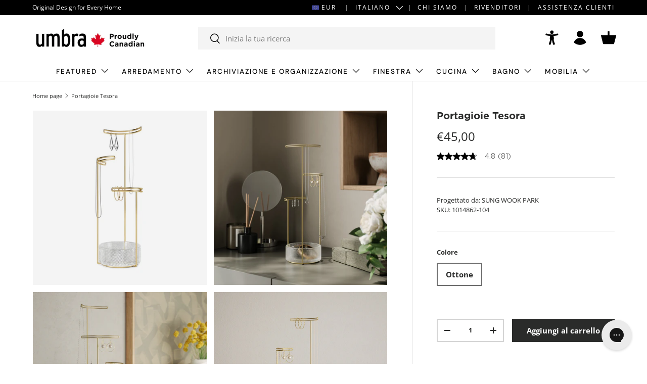

--- FILE ---
content_type: text/html; charset=utf-8
request_url: https://eu.umbra.com/it/products/tesora-jewelry-stand
body_size: 53722
content:















<!doctype html>
<html class="no-js" lang="it" dir="ltr">
<head>
	<script src="//eu.umbra.com/cdn/shop/files/pandectes-rules.js?v=14060911783977583956"></script><meta charset="utf-8">
<meta name="viewport" content="width=device-width,initial-scale=1">
<title>Portagioie Tesora &ndash; Umbra Europe</title><link rel="canonical" href="https://eu.umbra.com/it/products/tesora-jewelry-stand"><link rel="icon" href="//eu.umbra.com/cdn/shop/files/Umbra_Favicon.png?crop=center&height=48&v=1613784941&width=48" type="image/png">
  <link rel="apple-touch-icon" href="//eu.umbra.com/cdn/shop/files/Umbra_Favicon.png?crop=center&height=180&v=1613784941&width=180"><meta name="description" content="Il portagioie Tesora dona un tocco di moderna eleganza all&#39;esposizione dei tuoi gioielli. Dotato di tre livelli di diverse altezze, è perfetto per appendere collane, bracciali e altri gioielli di tutte le dimensioni. La base include un vassoio integrato, ideale per l&#39;organizzazione di piccoli accessori come orecchini, "><meta property="og:site_name" content="Umbra Europe">
<meta property="og:url" content="https://eu.umbra.com/it/products/tesora-jewelry-stand">
<meta property="og:title" content="Portagioie Tesora">
<meta property="og:type" content="product">
<meta property="og:description" content="Il portagioie Tesora dona un tocco di moderna eleganza all&#39;esposizione dei tuoi gioielli. Dotato di tre livelli di diverse altezze, è perfetto per appendere collane, bracciali e altri gioielli di tutte le dimensioni. La base include un vassoio integrato, ideale per l&#39;organizzazione di piccoli accessori come orecchini, "><meta property="og:image" content="http://eu.umbra.com/cdn/shop/files/lnt3b7ml1vhfv7nsypkt.jpg?crop=center&height=1200&v=1769839554&width=1200">
  <meta property="og:image:secure_url" content="https://eu.umbra.com/cdn/shop/files/lnt3b7ml1vhfv7nsypkt.jpg?crop=center&height=1200&v=1769839554&width=1200">
  <meta property="og:image:width" content="1900">
  <meta property="og:image:height" content="1900"><meta property="og:price:amount" content="45,00">
  <meta property="og:price:currency" content="EUR"><meta name="twitter:card" content="summary_large_image">
<meta name="twitter:title" content="Portagioie Tesora">
<meta name="twitter:description" content="Il portagioie Tesora dona un tocco di moderna eleganza all&#39;esposizione dei tuoi gioielli. Dotato di tre livelli di diverse altezze, è perfetto per appendere collane, bracciali e altri gioielli di tutte le dimensioni. La base include un vassoio integrato, ideale per l&#39;organizzazione di piccoli accessori come orecchini, ">
<link rel="preload" href="//eu.umbra.com/cdn/shop/t/34/assets/main.css?v=149373749603241875691732642509" as="style"><style data-shopify>
@font-face {
  font-family: "Open Sans";
  font-weight: 400;
  font-style: normal;
  font-display: swap;
  src: url("//eu.umbra.com/cdn/fonts/open_sans/opensans_n4.c32e4d4eca5273f6d4ee95ddf54b5bbb75fc9b61.woff2") format("woff2"),
       url("//eu.umbra.com/cdn/fonts/open_sans/opensans_n4.5f3406f8d94162b37bfa232b486ac93ee892406d.woff") format("woff");
}
@font-face {
  font-family: "Open Sans";
  font-weight: 700;
  font-style: normal;
  font-display: swap;
  src: url("//eu.umbra.com/cdn/fonts/open_sans/opensans_n7.a9393be1574ea8606c68f4441806b2711d0d13e4.woff2") format("woff2"),
       url("//eu.umbra.com/cdn/fonts/open_sans/opensans_n7.7b8af34a6ebf52beb1a4c1d8c73ad6910ec2e553.woff") format("woff");
}
@font-face {
  font-family: "Open Sans";
  font-weight: 400;
  font-style: italic;
  font-display: swap;
  src: url("//eu.umbra.com/cdn/fonts/open_sans/opensans_i4.6f1d45f7a46916cc95c694aab32ecbf7509cbf33.woff2") format("woff2"),
       url("//eu.umbra.com/cdn/fonts/open_sans/opensans_i4.4efaa52d5a57aa9a57c1556cc2b7465d18839daa.woff") format("woff");
}
@font-face {
  font-family: "Open Sans";
  font-weight: 700;
  font-style: italic;
  font-display: swap;
  src: url("//eu.umbra.com/cdn/fonts/open_sans/opensans_i7.916ced2e2ce15f7fcd95d196601a15e7b89ee9a4.woff2") format("woff2"),
       url("//eu.umbra.com/cdn/fonts/open_sans/opensans_i7.99a9cff8c86ea65461de497ade3d515a98f8b32a.woff") format("woff");
}
@font-face {
  font-family: "DM Sans";
  font-weight: 700;
  font-style: normal;
  font-display: swap;
  src: url("//eu.umbra.com/cdn/fonts/dm_sans/dmsans_n7.97e21d81502002291ea1de8aefb79170c6946ce5.woff2") format("woff2"),
       url("//eu.umbra.com/cdn/fonts/dm_sans/dmsans_n7.af5c214f5116410ca1d53a2090665620e78e2e1b.woff") format("woff");
}
@font-face {
  font-family: "DM Sans";
  font-weight: 500;
  font-style: normal;
  font-display: swap;
  src: url("//eu.umbra.com/cdn/fonts/dm_sans/dmsans_n5.8a0f1984c77eb7186ceb87c4da2173ff65eb012e.woff2") format("woff2"),
       url("//eu.umbra.com/cdn/fonts/dm_sans/dmsans_n5.9ad2e755a89e15b3d6c53259daad5fc9609888e6.woff") format("woff");
}
:root {
      --bg-color: 255 255 255 / 1.0;
      --bg-color-og: 255 255 255 / 1.0;
      --heading-color: 42 43 42;
      --text-color: 42 43 42;
      --text-color-og: 42 43 42;
      --scrollbar-color: 42 43 42;
      --link-color: 42 43 42;
      --link-color-og: 42 43 42;
      --star-color: 242 204 28;--swatch-border-color-default: 212 213 212;
        --swatch-border-color-active: 149 149 149;
        --swatch-card-size: 24px;
        --swatch-variant-picker-size: 38px;--color-scheme-1-bg: 244 244 244 / 1.0;
      --color-scheme-1-grad: linear-gradient(180deg, rgba(244, 244, 244, 1), rgba(244, 244, 244, 1) 100%);
      --color-scheme-1-heading: 42 43 42;
      --color-scheme-1-text: 42 43 42;
      --color-scheme-1-btn-bg: 223 215 200;
      --color-scheme-1-btn-text: 42 43 42;
      --color-scheme-1-btn-bg-hover: 203 196 185;--color-scheme-2-bg: 42 43 42 / 1.0;
      --color-scheme-2-grad: linear-gradient(225deg, rgba(NaN, NaN, NaN, 1) 8%, rgba(41, 47, 54, 1) 56%, rgba(20, 20, 20, 1) 92%);
      --color-scheme-2-heading: 223 215 200;
      --color-scheme-2-text: 255 255 255;
      --color-scheme-2-btn-bg: 223 215 200;
      --color-scheme-2-btn-text: 42 43 42;
      --color-scheme-2-btn-bg-hover: 203 196 185;--color-scheme-3-bg: 45 128 106 / 1.0;
      --color-scheme-3-grad: linear-gradient(31deg, rgba(NaN, NaN, NaN, 1), rgba(234, 73, 0, 1) 32%, rgba(255, 88, 13, 0.88) 92%);
      --color-scheme-3-heading: 255 255 255;
      --color-scheme-3-text: 244 244 244;
      --color-scheme-3-btn-bg: 255 255 255;
      --color-scheme-3-btn-text: 255 255 255;
      --color-scheme-3-btn-bg-hover: 255 255 255;

      --drawer-bg-color: 255 255 255 / 1.0;
      --drawer-text-color: 42 43 42;

      --panel-bg-color: 244 244 244 / 1.0;
      --panel-heading-color: 42 43 42;
      --panel-text-color: 42 43 42;

      --in-stock-text-color: 44 126 63;
      --low-stock-text-color: 210 134 26;
      --very-low-stock-text-color: 180 12 28;
      --no-stock-text-color: 119 119 119;
      --no-stock-backordered-text-color: 119 119 119;

      --error-bg-color: 252 237 238;
      --error-text-color: 180 12 28;
      --success-bg-color: 232 246 234;
      --success-text-color: 44 126 63;
      --info-bg-color: 228 237 250;
      --info-text-color: 26 102 210;

      --heading-font-family: "DM Sans", sans-serif;
      --heading-font-style: normal;
      --heading-font-weight: 700;
      --heading-scale-start: 2;

      --navigation-font-family: "DM Sans", sans-serif;
      --navigation-font-style: normal;
      --navigation-font-weight: 500;

    --custom-search-bg-color: 244 244 244;--heading-text-transform: none;
--subheading-text-transform: none;
      --body-font-family: "Open Sans", sans-serif;
      --body-font-style: normal;
      --body-font-weight: 400;
      --body-font-size: 15;

      --section-gap: 48;
      --heading-gap: calc(8 * var(--space-unit));--grid-column-gap: 20px;--btn-bg-color: 42 43 42;
      --btn-bg-hover-color: 82 83 82;
      --btn-text-color: 255 255 255;
      --btn-bg-color-og: 42 43 42;
      --btn-text-color-og: 255 255 255;
      --btn-alt-bg-color: 42 43 42;
      --btn-alt-bg-alpha: 1.0;
      --btn-alt-text-color: 255 255 255;
      --btn-border-width: 2px;
      --btn-padding-y: 12px;

      

      --btn-lg-border-radius: 50%;
      --btn-icon-border-radius: 50%;
      --input-with-btn-inner-radius: var(--btn-border-radius);

      --input-bg-color: 255 255 255 / 1.0;
      --input-text-color: 42 43 42;
      --input-border-width: 2px;
      --input-border-radius: 0px;
      --textarea-border-radius: 0px;
      --input-bg-color-diff-3: #f7f7f7;
      --input-bg-color-diff-6: #f0f0f0;

      --modal-border-radius: 16px;
      --modal-overlay-color: 0 0 0;
      --modal-overlay-opacity: 0.4;
      --drawer-border-radius: 16px;
      --overlay-border-radius: 0px;

      --custom-label-bg-color: 13 44 84;
      --custom-label-text-color: 255 255 255;--sale-label-bg-color: 180 12 28;
      --sale-label-text-color: 255 255 255;--new-label-bg-color: 223 215 200;
      --new-label-text-color: 42 43 42;--preorder-label-bg-color: 223 215 200;
      --preorder-label-text-color: 42 43 42;

      --collection-label-color: 0 126 18;

      --page-width: 1740px;
      --gutter-sm: 20px;
      --gutter-md: 32px;
      --gutter-lg: 64px;

      --payment-terms-bg-color: #ffffff;

      --coll-card-bg-color: #ffffff;
      --coll-card-border-color: #ffffff;

      --card-highlight-bg-color: #F9F9F9;
      --card-highlight-text-color: 85 85 85;
      --card-highlight-border-color: #E1E1E1;--blend-bg-color: #f4f4f4;
        
          --aos-animate-duration: 0.6s;
        

        
          --aos-min-width: 0;
        
      

      --reading-width: 48em;
    }

    @media (max-width: 769px) {
      :root {
        --reading-width: 36em;
      }
    }
  </style><link rel="stylesheet" href="//eu.umbra.com/cdn/shop/t/34/assets/main.css?v=149373749603241875691732642509">
  <script src="//eu.umbra.com/cdn/shop/t/34/assets/main.js?v=76476094356780495751732637397" defer="defer"></script><link rel="preload" href="//eu.umbra.com/cdn/fonts/open_sans/opensans_n4.c32e4d4eca5273f6d4ee95ddf54b5bbb75fc9b61.woff2" as="font" type="font/woff2" crossorigin fetchpriority="high"><link rel="preload" href="//eu.umbra.com/cdn/fonts/dm_sans/dmsans_n7.97e21d81502002291ea1de8aefb79170c6946ce5.woff2" as="font" type="font/woff2" crossorigin fetchpriority="high"><link rel="stylesheet" href="//eu.umbra.com/cdn/shop/t/34/assets/swatches.css?v=134291633002232818331769437917" media="print" onload="this.media='all'">
    <noscript><link rel="stylesheet" href="//eu.umbra.com/cdn/shop/t/34/assets/swatches.css?v=134291633002232818331769437917"></noscript>
  <script>window.performance && window.performance.mark && window.performance.mark('shopify.content_for_header.start');</script><meta id="shopify-digital-wallet" name="shopify-digital-wallet" content="/27347058748/digital_wallets/dialog">
<meta name="shopify-checkout-api-token" content="a6dbda6167e60b7e3b50c47dbfc07941">
<meta id="in-context-paypal-metadata" data-shop-id="27347058748" data-venmo-supported="false" data-environment="production" data-locale="it_IT" data-paypal-v4="true" data-currency="EUR">
<link rel="alternate" hreflang="x-default" href="https://eu.umbra.com/products/tesora-jewelry-stand">
<link rel="alternate" hreflang="en-NL" href="https://eu.umbra.com/products/tesora-jewelry-stand">
<link rel="alternate" hreflang="it-NL" href="https://eu.umbra.com/it/products/tesora-jewelry-stand">
<link rel="alternate" hreflang="nl-NL" href="https://eu.umbra.com/nl/products/tesora-jewelry-stand">
<link rel="alternate" hreflang="es-NL" href="https://eu.umbra.com/es/products/tesora-jewelry-stand">
<link rel="alternate" hreflang="fr-NL" href="https://eu.umbra.com/fr/products/tesora-jewelry-stand">
<link rel="alternate" hreflang="de-NL" href="https://eu.umbra.com/de/products/tesora-jewelry-stand">
<link rel="alternate" type="application/json+oembed" href="https://eu.umbra.com/it/products/tesora-jewelry-stand.oembed">
<script async="async" src="/checkouts/internal/preloads.js?locale=it-NL"></script>
<link rel="preconnect" href="https://shop.app" crossorigin="anonymous">
<script async="async" src="https://shop.app/checkouts/internal/preloads.js?locale=it-NL&shop_id=27347058748" crossorigin="anonymous"></script>
<script id="apple-pay-shop-capabilities" type="application/json">{"shopId":27347058748,"countryCode":"NL","currencyCode":"EUR","merchantCapabilities":["supports3DS"],"merchantId":"gid:\/\/shopify\/Shop\/27347058748","merchantName":"Umbra Europe","requiredBillingContactFields":["postalAddress","email","phone"],"requiredShippingContactFields":["postalAddress","email","phone"],"shippingType":"shipping","supportedNetworks":["visa","maestro","masterCard","amex"],"total":{"type":"pending","label":"Umbra Europe","amount":"1.00"},"shopifyPaymentsEnabled":true,"supportsSubscriptions":true}</script>
<script id="shopify-features" type="application/json">{"accessToken":"a6dbda6167e60b7e3b50c47dbfc07941","betas":["rich-media-storefront-analytics"],"domain":"eu.umbra.com","predictiveSearch":true,"shopId":27347058748,"locale":"it"}</script>
<script>var Shopify = Shopify || {};
Shopify.shop = "umbra-eu.myshopify.com";
Shopify.locale = "it";
Shopify.currency = {"active":"EUR","rate":"1.0"};
Shopify.country = "NL";
Shopify.theme = {"name":"Enterprise update 1.6.1","id":167602258248,"schema_name":"Enterprise","schema_version":"1.6.1","theme_store_id":1657,"role":"main"};
Shopify.theme.handle = "null";
Shopify.theme.style = {"id":null,"handle":null};
Shopify.cdnHost = "eu.umbra.com/cdn";
Shopify.routes = Shopify.routes || {};
Shopify.routes.root = "/it/";</script>
<script type="module">!function(o){(o.Shopify=o.Shopify||{}).modules=!0}(window);</script>
<script>!function(o){function n(){var o=[];function n(){o.push(Array.prototype.slice.apply(arguments))}return n.q=o,n}var t=o.Shopify=o.Shopify||{};t.loadFeatures=n(),t.autoloadFeatures=n()}(window);</script>
<script>
  window.ShopifyPay = window.ShopifyPay || {};
  window.ShopifyPay.apiHost = "shop.app\/pay";
  window.ShopifyPay.redirectState = null;
</script>
<script id="shop-js-analytics" type="application/json">{"pageType":"product"}</script>
<script defer="defer" async type="module" src="//eu.umbra.com/cdn/shopifycloud/shop-js/modules/v2/client.init-shop-cart-sync_x8TrURgt.it.esm.js"></script>
<script defer="defer" async type="module" src="//eu.umbra.com/cdn/shopifycloud/shop-js/modules/v2/chunk.common_BMf091Dh.esm.js"></script>
<script defer="defer" async type="module" src="//eu.umbra.com/cdn/shopifycloud/shop-js/modules/v2/chunk.modal_Ccb5hpjc.esm.js"></script>
<script type="module">
  await import("//eu.umbra.com/cdn/shopifycloud/shop-js/modules/v2/client.init-shop-cart-sync_x8TrURgt.it.esm.js");
await import("//eu.umbra.com/cdn/shopifycloud/shop-js/modules/v2/chunk.common_BMf091Dh.esm.js");
await import("//eu.umbra.com/cdn/shopifycloud/shop-js/modules/v2/chunk.modal_Ccb5hpjc.esm.js");

  window.Shopify.SignInWithShop?.initShopCartSync?.({"fedCMEnabled":true,"windoidEnabled":true});

</script>
<script>
  window.Shopify = window.Shopify || {};
  if (!window.Shopify.featureAssets) window.Shopify.featureAssets = {};
  window.Shopify.featureAssets['shop-js'] = {"shop-cart-sync":["modules/v2/client.shop-cart-sync_D7vJUGKr.it.esm.js","modules/v2/chunk.common_BMf091Dh.esm.js","modules/v2/chunk.modal_Ccb5hpjc.esm.js"],"init-fed-cm":["modules/v2/client.init-fed-cm_BXv35qgo.it.esm.js","modules/v2/chunk.common_BMf091Dh.esm.js","modules/v2/chunk.modal_Ccb5hpjc.esm.js"],"init-shop-email-lookup-coordinator":["modules/v2/client.init-shop-email-lookup-coordinator_DzDw3Uhh.it.esm.js","modules/v2/chunk.common_BMf091Dh.esm.js","modules/v2/chunk.modal_Ccb5hpjc.esm.js"],"init-windoid":["modules/v2/client.init-windoid_DlvsVjNy.it.esm.js","modules/v2/chunk.common_BMf091Dh.esm.js","modules/v2/chunk.modal_Ccb5hpjc.esm.js"],"shop-button":["modules/v2/client.shop-button_C3Wyia3L.it.esm.js","modules/v2/chunk.common_BMf091Dh.esm.js","modules/v2/chunk.modal_Ccb5hpjc.esm.js"],"shop-cash-offers":["modules/v2/client.shop-cash-offers_k-bSj52U.it.esm.js","modules/v2/chunk.common_BMf091Dh.esm.js","modules/v2/chunk.modal_Ccb5hpjc.esm.js"],"shop-toast-manager":["modules/v2/client.shop-toast-manager_CSPYl6Cc.it.esm.js","modules/v2/chunk.common_BMf091Dh.esm.js","modules/v2/chunk.modal_Ccb5hpjc.esm.js"],"init-shop-cart-sync":["modules/v2/client.init-shop-cart-sync_x8TrURgt.it.esm.js","modules/v2/chunk.common_BMf091Dh.esm.js","modules/v2/chunk.modal_Ccb5hpjc.esm.js"],"init-customer-accounts-sign-up":["modules/v2/client.init-customer-accounts-sign-up_Cwe1qxzn.it.esm.js","modules/v2/client.shop-login-button_ac2IzQ_G.it.esm.js","modules/v2/chunk.common_BMf091Dh.esm.js","modules/v2/chunk.modal_Ccb5hpjc.esm.js"],"pay-button":["modules/v2/client.pay-button_kRwyK07L.it.esm.js","modules/v2/chunk.common_BMf091Dh.esm.js","modules/v2/chunk.modal_Ccb5hpjc.esm.js"],"init-customer-accounts":["modules/v2/client.init-customer-accounts_jLRjuLQ2.it.esm.js","modules/v2/client.shop-login-button_ac2IzQ_G.it.esm.js","modules/v2/chunk.common_BMf091Dh.esm.js","modules/v2/chunk.modal_Ccb5hpjc.esm.js"],"avatar":["modules/v2/client.avatar_BTnouDA3.it.esm.js"],"init-shop-for-new-customer-accounts":["modules/v2/client.init-shop-for-new-customer-accounts_ClZzYg6g.it.esm.js","modules/v2/client.shop-login-button_ac2IzQ_G.it.esm.js","modules/v2/chunk.common_BMf091Dh.esm.js","modules/v2/chunk.modal_Ccb5hpjc.esm.js"],"shop-follow-button":["modules/v2/client.shop-follow-button_DrIHux4Q.it.esm.js","modules/v2/chunk.common_BMf091Dh.esm.js","modules/v2/chunk.modal_Ccb5hpjc.esm.js"],"checkout-modal":["modules/v2/client.checkout-modal_xEqZMhS3.it.esm.js","modules/v2/chunk.common_BMf091Dh.esm.js","modules/v2/chunk.modal_Ccb5hpjc.esm.js"],"shop-login-button":["modules/v2/client.shop-login-button_ac2IzQ_G.it.esm.js","modules/v2/chunk.common_BMf091Dh.esm.js","modules/v2/chunk.modal_Ccb5hpjc.esm.js"],"lead-capture":["modules/v2/client.lead-capture_TxS39yFf.it.esm.js","modules/v2/chunk.common_BMf091Dh.esm.js","modules/v2/chunk.modal_Ccb5hpjc.esm.js"],"shop-login":["modules/v2/client.shop-login_D4y7B51r.it.esm.js","modules/v2/chunk.common_BMf091Dh.esm.js","modules/v2/chunk.modal_Ccb5hpjc.esm.js"],"payment-terms":["modules/v2/client.payment-terms_BfEgpMb9.it.esm.js","modules/v2/chunk.common_BMf091Dh.esm.js","modules/v2/chunk.modal_Ccb5hpjc.esm.js"]};
</script>
<script>(function() {
  var isLoaded = false;
  function asyncLoad() {
    if (isLoaded) return;
    isLoaded = true;
    var urls = ["https:\/\/bundle.dyn-rev.app\/loader.js?g_cvt_id=ba147223-527d-4561-adf0-cfef7c3673f9\u0026shop=umbra-eu.myshopify.com","https:\/\/na.shgcdn3.com\/pixel-collector.js?shop=umbra-eu.myshopify.com","\/\/cdn.shopify.com\/proxy\/4adc26dc330665c3514cf0674b850eccc792b7d99fa5371e40f4bd87a9fecb46\/apps.bazaarvoice.com\/deployments\/umbra2014\/main_site\/production\/en_EU\/bv.js?shop=umbra-eu.myshopify.com\u0026sp-cache-control=cHVibGljLCBtYXgtYWdlPTkwMA"];
    for (var i = 0; i < urls.length; i++) {
      var s = document.createElement('script');
      s.type = 'text/javascript';
      s.async = true;
      s.src = urls[i];
      var x = document.getElementsByTagName('script')[0];
      x.parentNode.insertBefore(s, x);
    }
  };
  if(window.attachEvent) {
    window.attachEvent('onload', asyncLoad);
  } else {
    window.addEventListener('load', asyncLoad, false);
  }
})();</script>
<script id="__st">var __st={"a":27347058748,"offset":-18000,"reqid":"1de9477a-14ea-4c6b-88a2-c1953a80f95e-1770000080","pageurl":"eu.umbra.com\/it\/products\/tesora-jewelry-stand","u":"b854bdde6fab","p":"product","rtyp":"product","rid":4344358273084};</script>
<script>window.ShopifyPaypalV4VisibilityTracking = true;</script>
<script id="captcha-bootstrap">!function(){'use strict';const t='contact',e='account',n='new_comment',o=[[t,t],['blogs',n],['comments',n],[t,'customer']],c=[[e,'customer_login'],[e,'guest_login'],[e,'recover_customer_password'],[e,'create_customer']],r=t=>t.map((([t,e])=>`form[action*='/${t}']:not([data-nocaptcha='true']) input[name='form_type'][value='${e}']`)).join(','),a=t=>()=>t?[...document.querySelectorAll(t)].map((t=>t.form)):[];function s(){const t=[...o],e=r(t);return a(e)}const i='password',u='form_key',d=['recaptcha-v3-token','g-recaptcha-response','h-captcha-response',i],f=()=>{try{return window.sessionStorage}catch{return}},m='__shopify_v',_=t=>t.elements[u];function p(t,e,n=!1){try{const o=window.sessionStorage,c=JSON.parse(o.getItem(e)),{data:r}=function(t){const{data:e,action:n}=t;return t[m]||n?{data:e,action:n}:{data:t,action:n}}(c);for(const[e,n]of Object.entries(r))t.elements[e]&&(t.elements[e].value=n);n&&o.removeItem(e)}catch(o){console.error('form repopulation failed',{error:o})}}const l='form_type',E='cptcha';function T(t){t.dataset[E]=!0}const w=window,h=w.document,L='Shopify',v='ce_forms',y='captcha';let A=!1;((t,e)=>{const n=(g='f06e6c50-85a8-45c8-87d0-21a2b65856fe',I='https://cdn.shopify.com/shopifycloud/storefront-forms-hcaptcha/ce_storefront_forms_captcha_hcaptcha.v1.5.2.iife.js',D={infoText:'Protetto da hCaptcha',privacyText:'Privacy',termsText:'Termini'},(t,e,n)=>{const o=w[L][v],c=o.bindForm;if(c)return c(t,g,e,D).then(n);var r;o.q.push([[t,g,e,D],n]),r=I,A||(h.body.append(Object.assign(h.createElement('script'),{id:'captcha-provider',async:!0,src:r})),A=!0)});var g,I,D;w[L]=w[L]||{},w[L][v]=w[L][v]||{},w[L][v].q=[],w[L][y]=w[L][y]||{},w[L][y].protect=function(t,e){n(t,void 0,e),T(t)},Object.freeze(w[L][y]),function(t,e,n,w,h,L){const[v,y,A,g]=function(t,e,n){const i=e?o:[],u=t?c:[],d=[...i,...u],f=r(d),m=r(i),_=r(d.filter((([t,e])=>n.includes(e))));return[a(f),a(m),a(_),s()]}(w,h,L),I=t=>{const e=t.target;return e instanceof HTMLFormElement?e:e&&e.form},D=t=>v().includes(t);t.addEventListener('submit',(t=>{const e=I(t);if(!e)return;const n=D(e)&&!e.dataset.hcaptchaBound&&!e.dataset.recaptchaBound,o=_(e),c=g().includes(e)&&(!o||!o.value);(n||c)&&t.preventDefault(),c&&!n&&(function(t){try{if(!f())return;!function(t){const e=f();if(!e)return;const n=_(t);if(!n)return;const o=n.value;o&&e.removeItem(o)}(t);const e=Array.from(Array(32),(()=>Math.random().toString(36)[2])).join('');!function(t,e){_(t)||t.append(Object.assign(document.createElement('input'),{type:'hidden',name:u})),t.elements[u].value=e}(t,e),function(t,e){const n=f();if(!n)return;const o=[...t.querySelectorAll(`input[type='${i}']`)].map((({name:t})=>t)),c=[...d,...o],r={};for(const[a,s]of new FormData(t).entries())c.includes(a)||(r[a]=s);n.setItem(e,JSON.stringify({[m]:1,action:t.action,data:r}))}(t,e)}catch(e){console.error('failed to persist form',e)}}(e),e.submit())}));const S=(t,e)=>{t&&!t.dataset[E]&&(n(t,e.some((e=>e===t))),T(t))};for(const o of['focusin','change'])t.addEventListener(o,(t=>{const e=I(t);D(e)&&S(e,y())}));const B=e.get('form_key'),M=e.get(l),P=B&&M;t.addEventListener('DOMContentLoaded',(()=>{const t=y();if(P)for(const e of t)e.elements[l].value===M&&p(e,B);[...new Set([...A(),...v().filter((t=>'true'===t.dataset.shopifyCaptcha))])].forEach((e=>S(e,t)))}))}(h,new URLSearchParams(w.location.search),n,t,e,['guest_login'])})(!0,!0)}();</script>
<script integrity="sha256-4kQ18oKyAcykRKYeNunJcIwy7WH5gtpwJnB7kiuLZ1E=" data-source-attribution="shopify.loadfeatures" defer="defer" src="//eu.umbra.com/cdn/shopifycloud/storefront/assets/storefront/load_feature-a0a9edcb.js" crossorigin="anonymous"></script>
<script crossorigin="anonymous" defer="defer" src="//eu.umbra.com/cdn/shopifycloud/storefront/assets/shopify_pay/storefront-65b4c6d7.js?v=20250812"></script>
<script data-source-attribution="shopify.dynamic_checkout.dynamic.init">var Shopify=Shopify||{};Shopify.PaymentButton=Shopify.PaymentButton||{isStorefrontPortableWallets:!0,init:function(){window.Shopify.PaymentButton.init=function(){};var t=document.createElement("script");t.src="https://eu.umbra.com/cdn/shopifycloud/portable-wallets/latest/portable-wallets.it.js",t.type="module",document.head.appendChild(t)}};
</script>
<script data-source-attribution="shopify.dynamic_checkout.buyer_consent">
  function portableWalletsHideBuyerConsent(e){var t=document.getElementById("shopify-buyer-consent"),n=document.getElementById("shopify-subscription-policy-button");t&&n&&(t.classList.add("hidden"),t.setAttribute("aria-hidden","true"),n.removeEventListener("click",e))}function portableWalletsShowBuyerConsent(e){var t=document.getElementById("shopify-buyer-consent"),n=document.getElementById("shopify-subscription-policy-button");t&&n&&(t.classList.remove("hidden"),t.removeAttribute("aria-hidden"),n.addEventListener("click",e))}window.Shopify?.PaymentButton&&(window.Shopify.PaymentButton.hideBuyerConsent=portableWalletsHideBuyerConsent,window.Shopify.PaymentButton.showBuyerConsent=portableWalletsShowBuyerConsent);
</script>
<script data-source-attribution="shopify.dynamic_checkout.cart.bootstrap">document.addEventListener("DOMContentLoaded",(function(){function t(){return document.querySelector("shopify-accelerated-checkout-cart, shopify-accelerated-checkout")}if(t())Shopify.PaymentButton.init();else{new MutationObserver((function(e,n){t()&&(Shopify.PaymentButton.init(),n.disconnect())})).observe(document.body,{childList:!0,subtree:!0})}}));
</script>
<link id="shopify-accelerated-checkout-styles" rel="stylesheet" media="screen" href="https://eu.umbra.com/cdn/shopifycloud/portable-wallets/latest/accelerated-checkout-backwards-compat.css" crossorigin="anonymous">
<style id="shopify-accelerated-checkout-cart">
        #shopify-buyer-consent {
  margin-top: 1em;
  display: inline-block;
  width: 100%;
}

#shopify-buyer-consent.hidden {
  display: none;
}

#shopify-subscription-policy-button {
  background: none;
  border: none;
  padding: 0;
  text-decoration: underline;
  font-size: inherit;
  cursor: pointer;
}

#shopify-subscription-policy-button::before {
  box-shadow: none;
}

      </style>
<script id="sections-script" data-sections="header,footer" defer="defer" src="//eu.umbra.com/cdn/shop/t/34/compiled_assets/scripts.js?v=151150"></script>
<script>window.performance && window.performance.mark && window.performance.mark('shopify.content_for_header.end');</script>
  





  <script type="text/javascript">
    
      window.__shgMoneyFormat = window.__shgMoneyFormat || {"EUR":{"currency":"EUR","currency_symbol":"€","currency_symbol_location":"left","decimal_places":2,"decimal_separator":",","thousands_separator":"."}};
    
    window.__shgCurrentCurrencyCode = window.__shgCurrentCurrencyCode || {
      currency: "EUR",
      currency_symbol: "€",
      decimal_separator: ".",
      thousands_separator: ",",
      decimal_places: 2,
      currency_symbol_location: "left"
    };
  </script>



<script src="//eu.umbra.com/cdn/shop/t/34/assets/blur-messages.js?v=98620774460636405321732637397" defer="defer"></script>
    <script src="//eu.umbra.com/cdn/shop/t/34/assets/animate-on-scroll.js?v=15249566486942820451732637397" defer="defer"></script>
    <link rel="stylesheet" href="//eu.umbra.com/cdn/shop/t/34/assets/animate-on-scroll.css?v=116194678796051782541732637397">
  

  <script>document.documentElement.className = document.documentElement.className.replace('no-js', 'js');</script><!-- CC Custom Head Start --><script>var CRL8_SITENAME = 'umbraltd-htfud9';!function(){var e=window.crl8=window.crl8||{},n=!1,i=[];e.ready=function(e){n?e():i.push(e)},e.pixel=e.pixel||function(){e.pixel.q.push(arguments)},e.pixel.q=e.pixel.q||[];var t=window.document,o=t.createElement("script"),c=e.debug||-1!==t.location.search.indexOf("crl8-debug=true")?"js":"min.js";o.async=!0,o.src=t.location.protocol+"//edge.curalate.com/sites/"+CRL8_SITENAME+"/site/latest/site."+c,o.onload=function(){n=!0,i.forEach(function(e){e()})};var r=t.getElementsByTagName("script")[0];r.parentNode.insertBefore(o,r.nextSibling)}();</script><!-- CC Custom Head End -->

<script type="text/javascript">
  
    window.SHG_CUSTOMER = null;
  
</script>







<!-- BEGIN app block: shopify://apps/pandectes-gdpr/blocks/banner/58c0baa2-6cc1-480c-9ea6-38d6d559556a -->
  
    
      <!-- TCF is active, scripts are loaded above -->
      
        <script>
          if (!window.PandectesRulesSettings) {
            window.PandectesRulesSettings = {"store":{"id":27347058748,"adminMode":false,"headless":false,"storefrontRootDomain":"","checkoutRootDomain":"","storefrontAccessToken":""},"banner":{"revokableTrigger":false,"cookiesBlockedByDefault":"-1","hybridStrict":true,"isActive":true},"geolocation":{"brOnly":false,"caOnly":false,"chOnly":false,"euOnly":true,"jpOnly":false,"thOnly":false,"zaOnly":false,"canadaOnly":false,"canadaLaw25":false,"canadaPipeda":false,"globalVisibility":false},"blocker":{"isActive":true,"googleConsentMode":{"isActive":true,"id":"","analyticsId":"","adwordsId":"","adStorageCategory":4,"analyticsStorageCategory":2,"functionalityStorageCategory":1,"personalizationStorageCategory":1,"securityStorageCategory":0,"customEvent":false,"redactData":false,"urlPassthrough":false,"dataLayerProperty":"dataLayer","waitForUpdate":0,"useNativeChannel":false},"facebookPixel":{"isActive":false,"id":"","ldu":false},"microsoft":{},"clarity":{},"rakuten":{"isActive":false,"cmp":false,"ccpa":false},"gpcIsActive":false,"klaviyoIsActive":false,"defaultBlocked":7,"patterns":{"whiteList":[],"blackList":{"1":["bazaarvoice.com","curalate.com"],"2":[],"4":["bat.bing.com","clarity.ms","getshogun.com"],"8":[]},"iframesWhiteList":[],"iframesBlackList":{"1":[],"2":[],"4":[],"8":[]},"beaconsWhiteList":[],"beaconsBlackList":{"1":[],"2":[],"4":[],"8":[]}}}};
            const rulesScript = document.createElement('script');
            window.PandectesRulesSettings.auto = true;
            rulesScript.src = "https://cdn.shopify.com/extensions/019c0a11-cd50-7ee3-9d65-98ad30ff9c55/gdpr-248/assets/pandectes-rules.js";
            const firstChild = document.head.firstChild;
            document.head.insertBefore(rulesScript, firstChild);
          }
        </script>
      
      <script>
        
          window.PandectesSettings = {"store":{"id":27347058748,"plan":"enterprise","theme":"Enterprise update 1.6.1","primaryLocale":"en","adminMode":false,"headless":false,"storefrontRootDomain":"","checkoutRootDomain":"","storefrontAccessToken":"","useGeolocation":false},"tsPublished":1769204790,"declaration":{"showPurpose":false,"showProvider":false,"declIntroText":"We use cookies to optimize website functionality, analyze the performance, and provide personalized experience to you. Some cookies are essential to make the website operate and function correctly. Those cookies cannot be disabled. In this window you can manage your preference of cookies.","showDateGenerated":true},"language":{"unpublished":[],"languageMode":"Single","fallbackLanguage":"en","languageDetection":"browser","languagesSupported":[]},"texts":{"managed":{"headerText":{"en":"We respect your privacy"},"consentText":{"en":"This website uses cookies to ensure you get the best experience."},"linkText":{"en":"Learn more"},"imprintText":{"en":"Imprint"},"googleLinkText":{"en":"Google's Privacy Terms"},"allowButtonText":{"en":"Accept"},"denyButtonText":{"en":"Decline"},"dismissButtonText":{"en":"Ok"},"leaveSiteButtonText":{"en":"Leave this site"},"preferencesButtonText":{"en":"Manage Preferences"},"cookiePolicyText":{"en":"Cookie policy"},"preferencesPopupTitleText":{"en":"Manage consent preferences"},"preferencesPopupIntroText":{"en":"We use cookies to optimize website functionality, analyze the performance, and provide personalized experience to you. Some cookies are essential to make the website operate and function correctly. Those cookies cannot be disabled. In this window you can manage your preference of cookies."},"preferencesPopupSaveButtonText":{"en":"Save preferences"},"preferencesPopupCloseButtonText":{"en":"Close"},"preferencesPopupAcceptAllButtonText":{"en":"Accept all"},"preferencesPopupRejectAllButtonText":{"en":"Reject all"},"cookiesDetailsText":{"en":"Cookies details"},"preferencesPopupAlwaysAllowedText":{"en":"Always allowed"},"accessSectionParagraphText":{"en":"You have the right to request access to your data at any time."},"accessSectionTitleText":{"en":"Data portability"},"accessSectionAccountInfoActionText":{"en":"Personal data"},"accessSectionDownloadReportActionText":{"en":"Request export"},"accessSectionGDPRRequestsActionText":{"en":"Data subject requests"},"accessSectionOrdersRecordsActionText":{"en":"Orders"},"rectificationSectionParagraphText":{"en":"You have the right to request your data to be updated whenever you think it is appropriate."},"rectificationSectionTitleText":{"en":"Data Rectification"},"rectificationCommentPlaceholder":{"en":"Describe what you want to be updated"},"rectificationCommentValidationError":{"en":"Comment is required"},"rectificationSectionEditAccountActionText":{"en":"Request an update"},"erasureSectionTitleText":{"en":"Right to be forgotten"},"erasureSectionParagraphText":{"en":"You have the right to ask all your data to be erased. After that, you will no longer be able to access your account."},"erasureSectionRequestDeletionActionText":{"en":"Request personal data deletion"},"consentDate":{"en":"Consent date"},"consentId":{"en":"Consent ID"},"consentSectionChangeConsentActionText":{"en":"Change consent preference"},"consentSectionConsentedText":{"en":"You consented to the cookies policy of this website on"},"consentSectionNoConsentText":{"en":"You have not consented to the cookies policy of this website."},"consentSectionTitleText":{"en":"Your cookie consent"},"consentStatus":{"en":"Consent preference"},"confirmationFailureMessage":{"en":"Your request was not verified. Please try again and if problem persists, contact store owner for assistance"},"confirmationFailureTitle":{"en":"A problem occurred"},"confirmationSuccessMessage":{"en":"We will soon get back to you as to your request."},"confirmationSuccessTitle":{"en":"Your request is verified"},"guestsSupportEmailFailureMessage":{"en":"Your request was not submitted. Please try again and if problem persists, contact store owner for assistance."},"guestsSupportEmailFailureTitle":{"en":"A problem occurred"},"guestsSupportEmailPlaceholder":{"en":"E-mail address"},"guestsSupportEmailSuccessMessage":{"en":"If you are registered as a customer of this store, you will soon receive an email with instructions on how to proceed."},"guestsSupportEmailSuccessTitle":{"en":"Thank you for your request"},"guestsSupportEmailValidationError":{"en":"Email is not valid"},"guestsSupportInfoText":{"en":"Please login with your customer account to further proceed."},"submitButton":{"en":"Submit"},"submittingButton":{"en":"Submitting..."},"cancelButton":{"en":"Cancel"},"declIntroText":{"en":"We use cookies to optimize website functionality, analyze the performance, and provide personalized experience to you. Some cookies are essential to make the website operate and function correctly. Those cookies cannot be disabled. In this window you can manage your preference of cookies."},"declName":{"en":"Name"},"declPurpose":{"en":"Purpose"},"declType":{"en":"Type"},"declRetention":{"en":"Retention"},"declProvider":{"en":"Provider"},"declFirstParty":{"en":"First-party"},"declThirdParty":{"en":"Third-party"},"declSeconds":{"en":"seconds"},"declMinutes":{"en":"minutes"},"declHours":{"en":"hours"},"declWeeks":{"en":"week(s)"},"declDays":{"en":"days"},"declMonths":{"en":"months"},"declYears":{"en":"years"},"declSession":{"en":"Session"},"declDomain":{"en":"Domain"},"declPath":{"en":"Path"}},"categories":{"strictlyNecessaryCookiesTitleText":{"en":"Strictly necessary cookies"},"strictlyNecessaryCookiesDescriptionText":{"en":"These cookies are essential in order to enable you to move around the website and use its features, such as accessing secure areas of the website. The website cannot function properly without these cookies."},"functionalityCookiesTitleText":{"en":"Functional cookies"},"functionalityCookiesDescriptionText":{"en":"These cookies enable the site to provide enhanced functionality and personalisation. They may be set by us or by third party providers whose services we have added to our pages. If you do not allow these cookies then some or all of these services may not function properly."},"performanceCookiesTitleText":{"en":"Performance cookies"},"performanceCookiesDescriptionText":{"en":"These cookies enable us to monitor and improve the performance of our website. For example, they allow us to count visits, identify traffic sources and see which parts of the site are most popular."},"targetingCookiesTitleText":{"en":"Targeting cookies"},"targetingCookiesDescriptionText":{"en":"These cookies may be set through our site by our advertising partners. They may be used by those companies to build a profile of your interests and show you relevant adverts on other sites.    They do not store directly personal information, but are based on uniquely identifying your browser and internet device. If you do not allow these cookies, you will experience less targeted advertising."},"unclassifiedCookiesTitleText":{"en":"Unclassified cookies"},"unclassifiedCookiesDescriptionText":{"en":"Unclassified cookies are cookies that we are in the process of classifying, together with the providers of individual cookies."}},"auto":{}},"library":{"previewMode":false,"fadeInTimeout":0,"defaultBlocked":-1,"showLink":true,"showImprintLink":false,"showGoogleLink":false,"enabled":true,"cookie":{"expiryDays":365,"secure":true,"domain":""},"dismissOnScroll":false,"dismissOnWindowClick":false,"dismissOnTimeout":false,"palette":{"popup":{"background":"#FFFFFF","backgroundForCalculations":{"a":1,"b":255,"g":255,"r":255},"text":"#000000"},"button":{"background":"transparent","backgroundForCalculations":{"a":1,"b":255,"g":255,"r":255},"text":"#000000","textForCalculation":{"a":1,"b":0,"g":0,"r":0},"border":"#000000"}},"content":{"href":"https://umbra-eu.myshopify.com/policies/privacy-policy","imprintHref":"/","close":"&#10005;","target":"","logo":"<img class=\"cc-banner-logo\" style=\"max-height: 40px;\" src=\"https://umbra-eu.myshopify.com/cdn/shop/files/pandectes-banner-logo.png\" alt=\"Cookie banner\" />"},"window":"<div role=\"dialog\" aria-label=\"{{header}}\" aria-describedby=\"cookieconsent:desc\" id=\"pandectes-banner\" class=\"cc-window-wrapper cc-popup-wrapper\"><div class=\"pd-cookie-banner-window cc-window {{classes}}\">{{children}}</div></div>","compliance":{"custom":"<div class=\"cc-compliance cc-highlight\">{{preferences}}{{allow}}{{deny}}</div>"},"type":"custom","layouts":{"basic":"{{logo}}{{messagelink}}{{compliance}}"},"position":"popup","theme":"wired","revokable":false,"animateRevokable":false,"revokableReset":false,"revokableLogoUrl":"https://umbra-eu.myshopify.com/cdn/shop/files/pandectes-reopen-logo.png","revokablePlacement":"bottom-right","revokableMarginHorizontal":15,"revokableMarginVertical":15,"static":false,"autoAttach":true,"hasTransition":true,"blacklistPage":[""],"elements":{"close":"<button aria-label=\"Close\" type=\"button\" class=\"cc-close\">{{close}}</button>","dismiss":"<button type=\"button\" class=\"cc-btn cc-btn-decision cc-dismiss\">{{dismiss}}</button>","allow":"<button type=\"button\" class=\"cc-btn cc-btn-decision cc-allow\">{{allow}}</button>","deny":"<button type=\"button\" class=\"cc-btn cc-btn-decision cc-deny\">{{deny}}</button>","preferences":"<button type=\"button\" class=\"cc-btn cc-settings\" aria-controls=\"pd-cp-preferences\" onclick=\"Pandectes.fn.openPreferences()\">{{preferences}}</button>"}},"geolocation":{"brOnly":false,"caOnly":false,"chOnly":false,"euOnly":true,"jpOnly":false,"thOnly":false,"zaOnly":false,"canadaOnly":false,"canadaLaw25":false,"canadaPipeda":false,"globalVisibility":false},"dsr":{"guestsSupport":false,"accessSectionDownloadReportAuto":false},"banner":{"resetTs":1713818376,"extraCss":"        .cc-banner-logo {max-width: 24em!important;}    @media(min-width: 768px) {.cc-window.cc-floating{max-width: 24em!important;width: 24em!important;}}    .cc-message, .pd-cookie-banner-window .cc-header, .cc-logo {text-align: left}    .cc-window-wrapper{z-index: 2147483647;-webkit-transition: opacity 1s ease;  transition: opacity 1s ease;}    .cc-window{z-index: 2147483647;font-family: inherit;}    .pd-cookie-banner-window .cc-header{font-family: inherit;}    .pd-cp-ui{font-family: inherit; background-color: #FFFFFF;color:#000000;}    button.pd-cp-btn, a.pd-cp-btn{}    input + .pd-cp-preferences-slider{background-color: rgba(0, 0, 0, 0.3)}    .pd-cp-scrolling-section::-webkit-scrollbar{background-color: rgba(0, 0, 0, 0.3)}    input:checked + .pd-cp-preferences-slider{background-color: rgba(0, 0, 0, 1)}    .pd-cp-scrolling-section::-webkit-scrollbar-thumb {background-color: rgba(0, 0, 0, 1)}    .pd-cp-ui-close{color:#000000;}    .pd-cp-preferences-slider:before{background-color: #FFFFFF}    .pd-cp-title:before {border-color: #000000!important}    .pd-cp-preferences-slider{background-color:#000000}    .pd-cp-toggle{color:#000000!important}    @media(max-width:699px) {.pd-cp-ui-close-top svg {fill: #000000}}    .pd-cp-toggle:hover,.pd-cp-toggle:visited,.pd-cp-toggle:active{color:#000000!important}    .pd-cookie-banner-window {box-shadow: 0 0 18px rgb(0 0 0 / 20%);}  ","customJavascript":{},"showPoweredBy":false,"logoHeight":40,"revokableTrigger":false,"hybridStrict":true,"cookiesBlockedByDefault":"7","isActive":true,"implicitSavePreferences":false,"cookieIcon":false,"blockBots":false,"showCookiesDetails":true,"hasTransition":true,"blockingPage":false,"showOnlyLandingPage":false,"leaveSiteUrl":"https://www.google.com","linkRespectStoreLang":false},"cookies":{"0":[{"name":"keep_alive","type":"http","domain":"eu.umbra.com","path":"/","provider":"Shopify","firstParty":true,"retention":"30 minute(s)","session":false,"expires":30,"unit":"declMinutes","purpose":{"en":"Used in connection with buyer localization."}},{"name":"secure_customer_sig","type":"http","domain":"eu.umbra.com","path":"/","provider":"Shopify","firstParty":true,"retention":"1 year(s)","session":false,"expires":1,"unit":"declYears","purpose":{"en":"Used in connection with customer login."}},{"name":"localization","type":"http","domain":"eu.umbra.com","path":"/","provider":"Shopify","firstParty":true,"retention":"1 year(s)","session":false,"expires":1,"unit":"declYears","purpose":{"en":"Shopify store localization"}},{"name":"cart_currency","type":"http","domain":"eu.umbra.com","path":"/","provider":"Shopify","firstParty":true,"retention":"2 ","session":false,"expires":2,"unit":"declSession","purpose":{"en":"The cookie is necessary for the secure checkout and payment function on the website. This function is provided by shopify.com."}},{"name":"_cmp_a","type":"http","domain":".umbra.com","path":"/","provider":"Shopify","firstParty":false,"retention":"1 day(s)","session":false,"expires":1,"unit":"declDays","purpose":{"en":"Used for managing customer privacy settings."}},{"name":"shopify_pay_redirect","type":"http","domain":"eu.umbra.com","path":"/","provider":"Shopify","firstParty":true,"retention":"1 hour(s)","session":false,"expires":1,"unit":"declHours","purpose":{"en":"The cookie is necessary for the secure checkout and payment function on the website. This function is provided by shopify.com."}},{"name":"_tracking_consent","type":"http","domain":".umbra.com","path":"/","provider":"Shopify","firstParty":false,"retention":"1 year(s)","session":false,"expires":1,"unit":"declYears","purpose":{"en":"Tracking preferences."}},{"name":"cart_sig","type":"http","domain":"eu.umbra.com","path":"/","provider":"Shopify","firstParty":true,"retention":"2 ","session":false,"expires":2,"unit":"declSession","purpose":{"en":"Shopify analytics."}},{"name":"cart_ts","type":"http","domain":"eu.umbra.com","path":"/","provider":"Shopify","firstParty":true,"retention":"2 ","session":false,"expires":2,"unit":"declSession","purpose":{"en":"Used in connection with checkout."}},{"name":"dynamic_checkout_shown_on_cart","type":"http","domain":"eu.umbra.com","path":"/","provider":"Shopify","firstParty":true,"retention":"30 minute(s)","session":false,"expires":30,"unit":"declMinutes","purpose":{"en":"Used in connection with checkout."}},{"name":"cart","type":"http","domain":"eu.umbra.com","path":"/","provider":"Shopify","firstParty":true,"retention":"2 ","session":false,"expires":2,"unit":"declSession","purpose":{"en":"Necessary for the shopping cart functionality on the website."}}],"1":[{"name":"wpm-domain-test","type":"http","domain":"com","path":"/","provider":"Shopify","firstParty":false,"retention":"Session","session":true,"expires":1,"unit":"declSeconds","purpose":{"en":"Used to test the storage of parameters about products added to the cart or payment currency"}},{"name":"_shg_session_id","type":"http","domain":"eu.umbra.com","path":"/","provider":"Shogun","firstParty":true,"retention":"30 minute(s)","session":false,"expires":30,"unit":"declMinutes","purpose":{"en":"Used by Shogun Application"}},{"name":"wpm-domain-test","type":"http","domain":"umbra.com","path":"/","provider":"Shopify","firstParty":false,"retention":"Session","session":true,"expires":1,"unit":"declSeconds","purpose":{"en":"Used to test the storage of parameters about products added to the cart or payment currency"}},{"name":"_shg_user_id","type":"http","domain":"eu.umbra.com","path":"/","provider":"Shogun","firstParty":true,"retention":"1 year(s)","session":false,"expires":1,"unit":"declYears","purpose":{"en":"Used by Shogun Application"}},{"name":"wpm-domain-test","type":"http","domain":"eu.umbra.com","path":"/","provider":"Shopify","firstParty":true,"retention":"Session","session":true,"expires":1,"unit":"declSeconds","purpose":{"en":"Used to test the storage of parameters about products added to the cart or payment currency"}},{"name":"l7_az","type":"http","domain":".paypal.com","path":"/","provider":"Paypal","firstParty":false,"retention":"30 minute(s)","session":false,"expires":30,"unit":"declMinutes","purpose":{"en":"This cookie is necessary for the PayPal login-function on the website."}},{"name":"ts_c","type":"http","domain":".paypal.com","path":"/","provider":"Paypal","firstParty":false,"retention":"1 year(s)","session":false,"expires":1,"unit":"declYears","purpose":{"en":"Used in context with the PayPal payment-function on the website. The cookie is necessary for making a safe transaction through PayPal."}},{"name":"enforce_policy","type":"http","domain":".paypal.com","path":"/","provider":"Paypal","firstParty":false,"retention":"1 year(s)","session":false,"expires":1,"unit":"declYears","purpose":{"en":"This cookie is provided by Paypal. The cookie is used in context with transactions on the website - The cookie is necessary for secure transactions."}},{"name":"x-pp-s","type":"http","domain":".paypal.com","path":"/","provider":"Paypal","firstParty":false,"retention":"Session","session":true,"expires":-55,"unit":"declYears","purpose":{"en":"This cookie is generally provided by PayPal and supports payment services in the website."}},{"name":"tsrce","type":"http","domain":".paypal.com","path":"/","provider":"Paypal","firstParty":false,"retention":"3 day(s)","session":false,"expires":3,"unit":"declDays","purpose":{"en":"PayPal cookie: when making a payment via PayPal these cookies are issued – PayPal session/security"}},{"name":"ts","type":"http","domain":".paypal.com","path":"/","provider":"Paypal","firstParty":false,"retention":"1 year(s)","session":false,"expires":1,"unit":"declYears","purpose":{"en":"Used in context with the PayPal payment-function on the website. The cookie is necessary for making a safe transaction through PayPal."}},{"name":"LANG","type":"http","domain":".paypal.com","path":"/","provider":"Unknown","firstParty":false,"retention":"8 hour(s)","session":false,"expires":8,"unit":"declHours","purpose":{"en":"It is used to store language preferences."}},{"name":"nsid","type":"http","domain":"www.paypal.com","path":"/","provider":"Paypal","firstParty":false,"retention":"Session","session":true,"expires":-55,"unit":"declYears","purpose":{"en":"Provides fraud prevention"}},{"name":"__test__localStorage__","type":"html_local","domain":"https://www.paypal.com","path":"/","provider":"Paypal","firstParty":false,"retention":"Local Storage","session":false,"expires":1,"unit":"declYears","purpose":{"en":"Used to test the availability and functionality of the local storage feature."}},{"name":"__paypal_storage__","type":"html_local","domain":"https://www.paypal.com","path":"/","provider":"Paypal","firstParty":false,"retention":"Local Storage","session":false,"expires":1,"unit":"declYears","purpose":{"en":"Used to store account details."}},{"name":"__test__localStorage__","type":"html_local","domain":"https://eu.umbra.com","path":"/","provider":"Paypal","firstParty":true,"retention":"Local Storage","session":false,"expires":1,"unit":"declYears","purpose":{"en":"Used to test the availability and functionality of the local storage feature."}},{"name":"__paypal_storage__","type":"html_local","domain":"https://eu.umbra.com","path":"/","provider":"Paypal","firstParty":true,"retention":"Local Storage","session":false,"expires":1,"unit":"declYears","purpose":{"en":"Used to store account details."}}],"2":[{"name":"_shopify_y","type":"http","domain":".umbra.com","path":"/","provider":"Shopify","firstParty":false,"retention":"1 year(s)","session":false,"expires":1,"unit":"declYears","purpose":{"en":"Shopify analytics."}},{"name":"_orig_referrer","type":"http","domain":".umbra.com","path":"/","provider":"Shopify","firstParty":false,"retention":"2 ","session":false,"expires":2,"unit":"declSession","purpose":{"en":"Tracks landing pages."}},{"name":"_landing_page","type":"http","domain":".umbra.com","path":"/","provider":"Shopify","firstParty":false,"retention":"2 ","session":false,"expires":2,"unit":"declSession","purpose":{"en":"Tracks landing pages."}},{"name":"__cf_bm","type":"http","domain":".curalate.com","path":"/","provider":"CloudFlare","firstParty":false,"retention":"30 minute(s)","session":false,"expires":30,"unit":"declMinutes","purpose":{"en":"Used to manage incoming traffic that matches criteria associated with bots."}},{"name":"_shopify_s","type":"http","domain":".umbra.com","path":"/","provider":"Shopify","firstParty":false,"retention":"30 minute(s)","session":false,"expires":30,"unit":"declMinutes","purpose":{"en":"Shopify analytics."}},{"name":"_shopify_sa_t","type":"http","domain":".umbra.com","path":"/","provider":"Shopify","firstParty":false,"retention":"30 minute(s)","session":false,"expires":30,"unit":"declMinutes","purpose":{"en":"Shopify analytics relating to marketing & referrals."}},{"name":"_shopify_sa_p","type":"http","domain":".umbra.com","path":"/","provider":"Shopify","firstParty":false,"retention":"30 minute(s)","session":false,"expires":30,"unit":"declMinutes","purpose":{"en":"Shopify analytics relating to marketing & referrals."}},{"name":"_clck","type":"http","domain":".umbra.com","path":"/","provider":"Microsoft","firstParty":false,"retention":"1 year(s)","session":false,"expires":1,"unit":"declYears","purpose":{"en":"Used by Microsoft Clarity to store a unique user ID."}},{"name":"_ga","type":"http","domain":".umbra.com","path":"/","provider":"Google","firstParty":false,"retention":"1 year(s)","session":false,"expires":1,"unit":"declYears","purpose":{"en":"Cookie is set by Google Analytics with unknown functionality"}},{"name":"_shopify_s","type":"http","domain":"com","path":"/","provider":"Shopify","firstParty":false,"retention":"Session","session":true,"expires":1,"unit":"declSeconds","purpose":{"en":"Shopify analytics."}},{"name":"_clsk","type":"http","domain":".umbra.com","path":"/","provider":"Microsoft","firstParty":false,"retention":"1 day(s)","session":false,"expires":1,"unit":"declDays","purpose":{"en":"Used by Microsoft Clarity to store a unique user ID.\t"}},{"name":"_boomr_clss","type":"html_local","domain":"https://eu.umbra.com","path":"/","provider":"Shopify","firstParty":true,"retention":"Local Storage","session":false,"expires":1,"unit":"declYears","purpose":{"en":"Used to monitor and optimize the performance of Shopify stores."}},{"name":"_ga_XHMJQV8QMN","type":"http","domain":".umbra.com","path":"/","provider":"Google","firstParty":false,"retention":"1 year(s)","session":false,"expires":1,"unit":"declYears","purpose":{"en":""}},{"name":"_ga_3SW47XB8X5","type":"http","domain":".umbra.com","path":"/","provider":"Google","firstParty":false,"retention":"1 year(s)","session":false,"expires":1,"unit":"declYears","purpose":{"en":""}},{"name":"_ga_D1SJRTVT7S","type":"http","domain":".umbra.com","path":"/","provider":"Google","firstParty":false,"retention":"1 year(s)","session":false,"expires":1,"unit":"declYears","purpose":{"en":""}},{"name":"klaviyoOnsite","type":"html_local","domain":"https://eu.umbra.com","path":"/","provider":"Klaviyo","firstParty":true,"retention":"Local Storage","session":false,"expires":1,"unit":"declYears","purpose":{"en":""}},{"name":"klaviyoPagesVisitCount","type":"html_session","domain":"https://eu.umbra.com","path":"/","provider":"Klaviyo","firstParty":true,"retention":"Session","session":true,"expires":1,"unit":"declYears","purpose":{"en":""}},{"name":"bugsnag-anonymous-id","type":"html_local","domain":"https://pay.shopify.com","path":"/","provider":"Unknown","firstParty":false,"retention":"Local Storage","session":false,"expires":1,"unit":"declYears","purpose":{"en":""}}],"4":[{"name":"__kla_id","type":"http","domain":"eu.umbra.com","path":"/","provider":"Klaviyo","firstParty":true,"retention":"1 year(s)","session":false,"expires":1,"unit":"declYears","purpose":{"en":"Tracks when someone clicks through a Klaviyo email to your website."}},{"name":"_fbp","type":"http","domain":".umbra.com","path":"/","provider":"Facebook","firstParty":false,"retention":"3 month(s)","session":false,"expires":3,"unit":"declMonths","purpose":{"en":"Cookie is placed by Facebook to track visits across websites."}},{"name":"MUID","type":"http","domain":".clarity.ms","path":"/","provider":"Microsoft","firstParty":false,"retention":"1 year(s)","session":false,"expires":1,"unit":"declYears","purpose":{"en":"Cookie is placed by Microsoft to track visits across websites."}},{"name":"MUID","type":"http","domain":".bing.com","path":"/","provider":"Microsoft","firstParty":false,"retention":"1 year(s)","session":false,"expires":1,"unit":"declYears","purpose":{"en":"Cookie is placed by Microsoft to track visits across websites."}},{"name":"lastExternalReferrer","type":"html_local","domain":"https://eu.umbra.com","path":"/","provider":"Facebook","firstParty":true,"retention":"Local Storage","session":false,"expires":1,"unit":"declYears","purpose":{"en":"Detects how the user reached the website by registering their last URL-address."}},{"name":"lastExternalReferrerTime","type":"html_local","domain":"https://eu.umbra.com","path":"/","provider":"Facebook","firstParty":true,"retention":"Local Storage","session":false,"expires":1,"unit":"declYears","purpose":{"en":"Contains the timestamp of the last update of the lastExternalReferrer cookie."}},{"name":"NID","type":"http","domain":".google.com","path":"/","provider":"Google","firstParty":false,"retention":"6 month(s)","session":false,"expires":6,"unit":"declMonths","purpose":{"en":""}}],"8":[{"name":"CLID","type":"http","domain":"www.clarity.ms","path":"/","provider":"Unknown","firstParty":false,"retention":"1 year(s)","session":false,"expires":1,"unit":"declYears","purpose":{"en":""}},{"name":"crl8.fpcuid","type":"http","domain":".umbra.com","path":"/","provider":"Unknown","firstParty":false,"retention":"1 year(s)","session":false,"expires":1,"unit":"declYears","purpose":{"en":""}},{"name":"MR","type":"http","domain":".c.clarity.ms","path":"/","provider":"Unknown","firstParty":false,"retention":"1 ","session":false,"expires":1,"unit":"declSession","purpose":{"en":""}},{"name":"SM","type":"http","domain":".c.clarity.ms","path":"/","provider":"Unknown","firstParty":false,"retention":"Session","session":true,"expires":-55,"unit":"declYears","purpose":{"en":""}},{"name":"MR","type":"http","domain":".c.bing.com","path":"/","provider":"Unknown","firstParty":false,"retention":"1 ","session":false,"expires":1,"unit":"declSession","purpose":{"en":""}},{"name":"ANONCHK","type":"http","domain":".c.clarity.ms","path":"/","provider":"Unknown","firstParty":false,"retention":"10 minute(s)","session":false,"expires":10,"unit":"declMinutes","purpose":{"en":""}},{"name":"SRM_B","type":"http","domain":".c.bing.com","path":"/","provider":"Unknown","firstParty":false,"retention":"1 year(s)","session":false,"expires":1,"unit":"declYears","purpose":{"en":""}},{"name":"BVBRANDID","type":"http","domain":".umbra.com","path":"/","provider":"Unknown","firstParty":false,"retention":"1 year(s)","session":false,"expires":1,"unit":"declYears","purpose":{"en":""}},{"name":"BVBRANDSID","type":"http","domain":".umbra.com","path":"/","provider":"Unknown","firstParty":false,"retention":"30 minute(s)","session":false,"expires":30,"unit":"declMinutes","purpose":{"en":""}},{"name":"_gd1713818452976","type":"http","domain":"umbra.com","path":"/","provider":"Unknown","firstParty":false,"retention":"Session","session":true,"expires":1,"unit":"declSeconds","purpose":{"en":""}},{"name":"_gd1713818452982","type":"http","domain":"umbra.com","path":"/","provider":"Unknown","firstParty":false,"retention":"Session","session":true,"expires":1,"unit":"declSeconds","purpose":{"en":""}},{"name":"_gd1713818452979","type":"http","domain":"umbra.com","path":"/","provider":"Unknown","firstParty":false,"retention":"Session","session":true,"expires":1,"unit":"declSeconds","purpose":{"en":""}},{"name":"_shopify_essential","type":"http","domain":"eu.umbra.com","path":"/","provider":"Unknown","firstParty":true,"retention":"1 year(s)","session":false,"expires":1,"unit":"declYears","purpose":{"en":""}},{"name":"_gd1713818452984","type":"http","domain":"umbra.com","path":"/","provider":"Unknown","firstParty":false,"retention":"Session","session":true,"expires":1,"unit":"declSeconds","purpose":{"en":""}},{"name":"_gd1713818459566","type":"http","domain":"umbra.com","path":"/","provider":"Unknown","firstParty":false,"retention":"Session","session":true,"expires":1,"unit":"declSeconds","purpose":{"en":""}},{"name":"_gd1713818464835","type":"http","domain":"umbra.com","path":"/","provider":"Unknown","firstParty":false,"retention":"Session","session":true,"expires":1,"unit":"declSeconds","purpose":{"en":""}},{"name":"_gd1713818470417","type":"http","domain":"umbra.com","path":"/","provider":"Unknown","firstParty":false,"retention":"Session","session":true,"expires":1,"unit":"declSeconds","purpose":{"en":""}},{"name":"_gd1713818470415","type":"http","domain":"umbra.com","path":"/","provider":"Unknown","firstParty":false,"retention":"Session","session":true,"expires":1,"unit":"declSeconds","purpose":{"en":""}},{"name":"_gd1713818470410","type":"http","domain":"umbra.com","path":"/","provider":"Unknown","firstParty":false,"retention":"Session","session":true,"expires":1,"unit":"declSeconds","purpose":{"en":""}},{"name":"_gd1713818464830","type":"http","domain":"umbra.com","path":"/","provider":"Unknown","firstParty":false,"retention":"Session","session":true,"expires":1,"unit":"declSeconds","purpose":{"en":""}},{"name":"_gd1713818483695","type":"http","domain":"umbra.com","path":"/","provider":"Unknown","firstParty":false,"retention":"Session","session":true,"expires":1,"unit":"declSeconds","purpose":{"en":""}},{"name":"_gd1713818470413","type":"http","domain":"umbra.com","path":"/","provider":"Unknown","firstParty":false,"retention":"Session","session":true,"expires":1,"unit":"declSeconds","purpose":{"en":""}},{"name":"_gd1713818459564","type":"http","domain":"umbra.com","path":"/","provider":"Unknown","firstParty":false,"retention":"Session","session":true,"expires":1,"unit":"declSeconds","purpose":{"en":""}},{"name":"_gd1713818464832","type":"http","domain":"umbra.com","path":"/","provider":"Unknown","firstParty":false,"retention":"Session","session":true,"expires":1,"unit":"declSeconds","purpose":{"en":""}},{"name":"_gd1713818459559","type":"http","domain":"umbra.com","path":"/","provider":"Unknown","firstParty":false,"retention":"Session","session":true,"expires":1,"unit":"declSeconds","purpose":{"en":""}},{"name":"_gd1713818488947","type":"http","domain":"umbra.com","path":"/","provider":"Unknown","firstParty":false,"retention":"Session","session":true,"expires":1,"unit":"declSeconds","purpose":{"en":""}},{"name":"_gd1713818488939","type":"http","domain":"umbra.com","path":"/","provider":"Unknown","firstParty":false,"retention":"Session","session":true,"expires":1,"unit":"declSeconds","purpose":{"en":""}},{"name":"_gd1713818483692","type":"http","domain":"umbra.com","path":"/","provider":"Unknown","firstParty":false,"retention":"Session","session":true,"expires":1,"unit":"declSeconds","purpose":{"en":""}},{"name":"_gd1713818488943","type":"http","domain":"umbra.com","path":"/","provider":"Unknown","firstParty":false,"retention":"Session","session":true,"expires":1,"unit":"declSeconds","purpose":{"en":""}},{"name":"_gd1713818483699","type":"http","domain":"umbra.com","path":"/","provider":"Unknown","firstParty":false,"retention":"Session","session":true,"expires":1,"unit":"declSeconds","purpose":{"en":""}},{"name":"_gd1713818488945","type":"http","domain":"umbra.com","path":"/","provider":"Unknown","firstParty":false,"retention":"Session","session":true,"expires":1,"unit":"declSeconds","purpose":{"en":""}},{"name":"_gd1713818488941","type":"http","domain":"umbra.com","path":"/","provider":"Unknown","firstParty":false,"retention":"Session","session":true,"expires":1,"unit":"declSeconds","purpose":{"en":""}},{"name":"_cookiecheck","type":"http","domain":"eu.umbra.com","path":"/","provider":"Unknown","firstParty":true,"retention":"Session","session":true,"expires":1,"unit":"declSeconds","purpose":{"en":""}},{"name":"_gd1713818535131","type":"http","domain":"umbra.com","path":"/","provider":"Unknown","firstParty":false,"retention":"Session","session":true,"expires":1,"unit":"declSeconds","purpose":{"en":""}},{"name":"_gd1713818535132","type":"http","domain":"umbra.com","path":"/","provider":"Unknown","firstParty":false,"retention":"Session","session":true,"expires":1,"unit":"declSeconds","purpose":{"en":""}},{"name":"_gd1713818535134","type":"http","domain":"umbra.com","path":"/","provider":"Unknown","firstParty":false,"retention":"Session","session":true,"expires":1,"unit":"declSeconds","purpose":{"en":""}},{"name":"_gd1713818535136","type":"http","domain":"umbra.com","path":"/","provider":"Unknown","firstParty":false,"retention":"Session","session":true,"expires":1,"unit":"declSeconds","purpose":{"en":""}},{"name":"_gd1713818566313","type":"http","domain":"umbra.com","path":"/","provider":"Unknown","firstParty":false,"retention":"Session","session":true,"expires":1,"unit":"declSeconds","purpose":{"en":""}},{"name":"_gd1713818566315","type":"http","domain":"umbra.com","path":"/","provider":"Unknown","firstParty":false,"retention":"Session","session":true,"expires":1,"unit":"declSeconds","purpose":{"en":""}},{"name":"_gd1713818631689","type":"http","domain":"umbra.com","path":"/","provider":"Unknown","firstParty":false,"retention":"Session","session":true,"expires":1,"unit":"declSeconds","purpose":{"en":""}},{"name":"_gd1713818566305","type":"http","domain":"umbra.com","path":"/","provider":"Unknown","firstParty":false,"retention":"Session","session":true,"expires":1,"unit":"declSeconds","purpose":{"en":""}},{"name":"_gd1713818566307","type":"http","domain":"umbra.com","path":"/","provider":"Unknown","firstParty":false,"retention":"Session","session":true,"expires":1,"unit":"declSeconds","purpose":{"en":""}},{"name":"_gd1713818566309","type":"http","domain":"umbra.com","path":"/","provider":"Unknown","firstParty":false,"retention":"Session","session":true,"expires":1,"unit":"declSeconds","purpose":{"en":""}},{"name":"_gd1713818697648","type":"http","domain":"umbra.com","path":"/","provider":"Unknown","firstParty":false,"retention":"Session","session":true,"expires":1,"unit":"declSeconds","purpose":{"en":""}},{"name":"_gd1713818697644","type":"http","domain":"umbra.com","path":"/","provider":"Unknown","firstParty":false,"retention":"Session","session":true,"expires":1,"unit":"declSeconds","purpose":{"en":""}},{"name":"_gd1713818697656","type":"http","domain":"umbra.com","path":"/","provider":"Unknown","firstParty":false,"retention":"Session","session":true,"expires":1,"unit":"declSeconds","purpose":{"en":""}},{"name":"_gd1713818631693","type":"http","domain":"umbra.com","path":"/","provider":"Unknown","firstParty":false,"retention":"Session","session":true,"expires":1,"unit":"declSeconds","purpose":{"en":""}},{"name":"_gd1713818631694","type":"http","domain":"umbra.com","path":"/","provider":"Unknown","firstParty":false,"retention":"Session","session":true,"expires":1,"unit":"declSeconds","purpose":{"en":""}},{"name":"_gd1713818631697","type":"http","domain":"umbra.com","path":"/","provider":"Unknown","firstParty":false,"retention":"Session","session":true,"expires":1,"unit":"declSeconds","purpose":{"en":""}},{"name":"_gd1713818631691","type":"http","domain":"umbra.com","path":"/","provider":"Unknown","firstParty":false,"retention":"Session","session":true,"expires":1,"unit":"declSeconds","purpose":{"en":""}},{"name":"_cltk","type":"html_session","domain":"https://eu.umbra.com","path":"/","provider":"Unknown","firstParty":true,"retention":"Session","session":true,"expires":1,"unit":"declYears","purpose":{"en":""}},{"name":"_gd1713818697660","type":"http","domain":"umbra.com","path":"/","provider":"Unknown","firstParty":false,"retention":"Session","session":true,"expires":1,"unit":"declSeconds","purpose":{"en":""}},{"name":"_gd1713818697663","type":"http","domain":"umbra.com","path":"/","provider":"Unknown","firstParty":false,"retention":"Session","session":true,"expires":1,"unit":"declSeconds","purpose":{"en":""}},{"name":"session-storage-test","type":"html_session","domain":"https://eu.umbra.com","path":"/","provider":"Unknown","firstParty":true,"retention":"Session","session":true,"expires":1,"unit":"declYears","purpose":{"en":""}},{"name":"local-storage-test","type":"html_local","domain":"https://eu.umbra.com","path":"/","provider":"Unknown","firstParty":true,"retention":"Local Storage","session":false,"expires":1,"unit":"declYears","purpose":{"en":""}},{"name":"__kla_viewed","type":"html_local","domain":"https://eu.umbra.com","path":"/","provider":"Unknown","firstParty":true,"retention":"Local Storage","session":false,"expires":1,"unit":"declYears","purpose":{"en":""}},{"name":"cc-recently-viewed","type":"html_local","domain":"https://eu.umbra.com","path":"/","provider":"Unknown","firstParty":true,"retention":"Local Storage","session":false,"expires":1,"unit":"declYears","purpose":{"en":""}},{"name":"__storage_test__","type":"html_local","domain":"https://eu.umbra.com","path":"/","provider":"Unknown","firstParty":true,"retention":"Local Storage","session":false,"expires":1,"unit":"declYears","purpose":{"en":""}},{"name":"_kla_test","type":"html_local","domain":"https://eu.umbra.com","path":"/","provider":"Unknown","firstParty":true,"retention":"Local Storage","session":false,"expires":1,"unit":"declYears","purpose":{"en":""}},{"name":"cc-shake-page-count","type":"html_session","domain":"https://eu.umbra.com","path":"/","provider":"Unknown","firstParty":true,"retention":"Session","session":true,"expires":1,"unit":"declYears","purpose":{"en":""}}]},"blocker":{"isActive":true,"googleConsentMode":{"id":"","analyticsId":"","adwordsId":"","isActive":true,"adStorageCategory":4,"analyticsStorageCategory":2,"personalizationStorageCategory":1,"functionalityStorageCategory":1,"customEvent":false,"securityStorageCategory":0,"redactData":false,"urlPassthrough":false,"dataLayerProperty":"dataLayer","waitForUpdate":0,"useNativeChannel":false},"facebookPixel":{"id":"","isActive":false,"ldu":false},"microsoft":{},"rakuten":{"isActive":false,"cmp":false,"ccpa":false},"klaviyoIsActive":false,"gpcIsActive":false,"clarity":{},"defaultBlocked":7,"patterns":{"whiteList":[],"blackList":{"1":["bazaarvoice.com","curalate.com"],"2":[],"4":["bat.bing.com","clarity.ms","getshogun.com"],"8":[]},"iframesWhiteList":[],"iframesBlackList":{"1":[],"2":[],"4":[],"8":[]},"beaconsWhiteList":[],"beaconsBlackList":{"1":[],"2":[],"4":[],"8":[]}}}};
        
        window.addEventListener('DOMContentLoaded', function(){
          const script = document.createElement('script');
          
            script.src = "https://cdn.shopify.com/extensions/019c0a11-cd50-7ee3-9d65-98ad30ff9c55/gdpr-248/assets/pandectes-core.js";
          
          script.defer = true;
          document.body.appendChild(script);
        })
      </script>
    
  


<!-- END app block --><!-- BEGIN app block: shopify://apps/klaviyo-email-marketing-sms/blocks/klaviyo-onsite-embed/2632fe16-c075-4321-a88b-50b567f42507 -->












  <script async src="https://static.klaviyo.com/onsite/js/Pu3mAK/klaviyo.js?company_id=Pu3mAK"></script>
  <script>!function(){if(!window.klaviyo){window._klOnsite=window._klOnsite||[];try{window.klaviyo=new Proxy({},{get:function(n,i){return"push"===i?function(){var n;(n=window._klOnsite).push.apply(n,arguments)}:function(){for(var n=arguments.length,o=new Array(n),w=0;w<n;w++)o[w]=arguments[w];var t="function"==typeof o[o.length-1]?o.pop():void 0,e=new Promise((function(n){window._klOnsite.push([i].concat(o,[function(i){t&&t(i),n(i)}]))}));return e}}})}catch(n){window.klaviyo=window.klaviyo||[],window.klaviyo.push=function(){var n;(n=window._klOnsite).push.apply(n,arguments)}}}}();</script>

  
    <script id="viewed_product">
      if (item == null) {
        var _learnq = _learnq || [];

        var MetafieldReviews = null
        var MetafieldYotpoRating = null
        var MetafieldYotpoCount = null
        var MetafieldLooxRating = null
        var MetafieldLooxCount = null
        var okendoProduct = null
        var okendoProductReviewCount = null
        var okendoProductReviewAverageValue = null
        try {
          // The following fields are used for Customer Hub recently viewed in order to add reviews.
          // This information is not part of __kla_viewed. Instead, it is part of __kla_viewed_reviewed_items
          MetafieldReviews = {};
          MetafieldYotpoRating = null
          MetafieldYotpoCount = null
          MetafieldLooxRating = null
          MetafieldLooxCount = null

          okendoProduct = null
          // If the okendo metafield is not legacy, it will error, which then requires the new json formatted data
          if (okendoProduct && 'error' in okendoProduct) {
            okendoProduct = null
          }
          okendoProductReviewCount = okendoProduct ? okendoProduct.reviewCount : null
          okendoProductReviewAverageValue = okendoProduct ? okendoProduct.reviewAverageValue : null
        } catch (error) {
          console.error('Error in Klaviyo onsite reviews tracking:', error);
        }

        var item = {
          Name: "Portagioie Tesora",
          ProductID: 4344358273084,
          Categories: ["Espositori per gioielli","Guida ai regali per la festa della mamma","Guida ai regali per San Valentino","I più regalati","I REGALI SCELTI DAI NOSTRI DESIGNER","In partenza per l'università","Modifica primavera","Negozio di regali per le festività","Organizer per gioielli","Portaoggetti e organizzazione","Preferiti d'autunno","REGALI FINO A 50 €","Regali per gli amanti degli accessori","Regali per gli amanti dei gioielli e dei cosmetici","Sung Wook Park","Tutti i prodotti","Tutto per contenere"],
          ImageURL: "https://eu.umbra.com/cdn/shop/files/lnt3b7ml1vhfv7nsypkt_grande.jpg?v=1769839554",
          URL: "https://eu.umbra.com/it/products/tesora-jewelry-stand",
          Brand: "UMBRA",
          Price: "€45,00",
          Value: "45,00",
          CompareAtPrice: "€0,00"
        };
        _learnq.push(['track', 'Viewed Product', item]);
        _learnq.push(['trackViewedItem', {
          Title: item.Name,
          ItemId: item.ProductID,
          Categories: item.Categories,
          ImageUrl: item.ImageURL,
          Url: item.URL,
          Metadata: {
            Brand: item.Brand,
            Price: item.Price,
            Value: item.Value,
            CompareAtPrice: item.CompareAtPrice
          },
          metafields:{
            reviews: MetafieldReviews,
            yotpo:{
              rating: MetafieldYotpoRating,
              count: MetafieldYotpoCount,
            },
            loox:{
              rating: MetafieldLooxRating,
              count: MetafieldLooxCount,
            },
            okendo: {
              rating: okendoProductReviewAverageValue,
              count: okendoProductReviewCount,
            }
          }
        }]);
      }
    </script>
  




  <script>
    window.klaviyoReviewsProductDesignMode = false
  </script>







<!-- END app block --><!-- BEGIN app block: shopify://apps/elevar-conversion-tracking/blocks/dataLayerEmbed/bc30ab68-b15c-4311-811f-8ef485877ad6 -->



<script type="module" dynamic>
  const configUrl = "/a/elevar/static/configs/f7896a32d7c411223e0f54d27752226cbf6fc5f7/config.js";
  const config = (await import(configUrl)).default;
  const scriptUrl = config.script_src_app_theme_embed;

  if (scriptUrl) {
    const { handler } = await import(scriptUrl);

    await handler(
      config,
      {
        cartData: {
  marketId: "6553769",
  attributes:{},
  cartTotal: "0.0",
  currencyCode:"EUR",
  items: []
}
,
        user: {cartTotal: "0.0",
    currencyCode:"EUR",customer: {},
}
,
        isOnCartPage:false,
        collectionView:null,
        searchResultsView:null,
        productView:{
    attributes:{},
    currencyCode:"EUR",defaultVariant: {id:"1014862-104",name:"Portagioie Tesora",
        brand:"UMBRA",
        category:"Jewelry Stands",
        variant:"Ottone",
        price: "45.0",
        productId: "4344358273084",
        variantId: "31541470134332",
        compareAtPrice: "0.0",image:"\/\/eu.umbra.com\/cdn\/shop\/files\/lnt3b7ml1vhfv7nsypkt.jpg?v=1769839554",url:"\/it\/products\/tesora-jewelry-stand?variant=31541470134332"},items: [{id:"1014862-104",name:"Portagioie Tesora",
          brand:"UMBRA",
          category:"Jewelry Stands",
          variant:"Ottone",
          price: "45.0",
          productId: "4344358273084",
          variantId: "31541470134332",
          compareAtPrice: "0.0",image:"\/\/eu.umbra.com\/cdn\/shop\/files\/lnt3b7ml1vhfv7nsypkt.jpg?v=1769839554",url:"\/it\/products\/tesora-jewelry-stand?variant=31541470134332"},]
  },
        checkoutComplete: null
      }
    );
  }
</script>


<!-- END app block --><!-- BEGIN app block: shopify://apps/gorgias-live-chat-helpdesk/blocks/gorgias/a66db725-7b96-4e3f-916e-6c8e6f87aaaa -->
<script defer data-gorgias-loader-chat src="https://config.gorgias.chat/bundle-loader/shopify/umbra-eu.myshopify.com"></script>


<script defer data-gorgias-loader-convert  src="https://content.9gtb.com/loader.js"></script>


<script defer data-gorgias-loader-mailto-replace  src="https://config.gorgias.help/api/contact-forms/replace-mailto-script.js?shopName=umbra-eu"></script>


<!-- END app block --><link href="https://monorail-edge.shopifysvc.com" rel="dns-prefetch">
<script>(function(){if ("sendBeacon" in navigator && "performance" in window) {try {var session_token_from_headers = performance.getEntriesByType('navigation')[0].serverTiming.find(x => x.name == '_s').description;} catch {var session_token_from_headers = undefined;}var session_cookie_matches = document.cookie.match(/_shopify_s=([^;]*)/);var session_token_from_cookie = session_cookie_matches && session_cookie_matches.length === 2 ? session_cookie_matches[1] : "";var session_token = session_token_from_headers || session_token_from_cookie || "";function handle_abandonment_event(e) {var entries = performance.getEntries().filter(function(entry) {return /monorail-edge.shopifysvc.com/.test(entry.name);});if (!window.abandonment_tracked && entries.length === 0) {window.abandonment_tracked = true;var currentMs = Date.now();var navigation_start = performance.timing.navigationStart;var payload = {shop_id: 27347058748,url: window.location.href,navigation_start,duration: currentMs - navigation_start,session_token,page_type: "product"};window.navigator.sendBeacon("https://monorail-edge.shopifysvc.com/v1/produce", JSON.stringify({schema_id: "online_store_buyer_site_abandonment/1.1",payload: payload,metadata: {event_created_at_ms: currentMs,event_sent_at_ms: currentMs}}));}}window.addEventListener('pagehide', handle_abandonment_event);}}());</script>
<script id="web-pixels-manager-setup">(function e(e,d,r,n,o){if(void 0===o&&(o={}),!Boolean(null===(a=null===(i=window.Shopify)||void 0===i?void 0:i.analytics)||void 0===a?void 0:a.replayQueue)){var i,a;window.Shopify=window.Shopify||{};var t=window.Shopify;t.analytics=t.analytics||{};var s=t.analytics;s.replayQueue=[],s.publish=function(e,d,r){return s.replayQueue.push([e,d,r]),!0};try{self.performance.mark("wpm:start")}catch(e){}var l=function(){var e={modern:/Edge?\/(1{2}[4-9]|1[2-9]\d|[2-9]\d{2}|\d{4,})\.\d+(\.\d+|)|Firefox\/(1{2}[4-9]|1[2-9]\d|[2-9]\d{2}|\d{4,})\.\d+(\.\d+|)|Chrom(ium|e)\/(9{2}|\d{3,})\.\d+(\.\d+|)|(Maci|X1{2}).+ Version\/(15\.\d+|(1[6-9]|[2-9]\d|\d{3,})\.\d+)([,.]\d+|)( \(\w+\)|)( Mobile\/\w+|) Safari\/|Chrome.+OPR\/(9{2}|\d{3,})\.\d+\.\d+|(CPU[ +]OS|iPhone[ +]OS|CPU[ +]iPhone|CPU IPhone OS|CPU iPad OS)[ +]+(15[._]\d+|(1[6-9]|[2-9]\d|\d{3,})[._]\d+)([._]\d+|)|Android:?[ /-](13[3-9]|1[4-9]\d|[2-9]\d{2}|\d{4,})(\.\d+|)(\.\d+|)|Android.+Firefox\/(13[5-9]|1[4-9]\d|[2-9]\d{2}|\d{4,})\.\d+(\.\d+|)|Android.+Chrom(ium|e)\/(13[3-9]|1[4-9]\d|[2-9]\d{2}|\d{4,})\.\d+(\.\d+|)|SamsungBrowser\/([2-9]\d|\d{3,})\.\d+/,legacy:/Edge?\/(1[6-9]|[2-9]\d|\d{3,})\.\d+(\.\d+|)|Firefox\/(5[4-9]|[6-9]\d|\d{3,})\.\d+(\.\d+|)|Chrom(ium|e)\/(5[1-9]|[6-9]\d|\d{3,})\.\d+(\.\d+|)([\d.]+$|.*Safari\/(?![\d.]+ Edge\/[\d.]+$))|(Maci|X1{2}).+ Version\/(10\.\d+|(1[1-9]|[2-9]\d|\d{3,})\.\d+)([,.]\d+|)( \(\w+\)|)( Mobile\/\w+|) Safari\/|Chrome.+OPR\/(3[89]|[4-9]\d|\d{3,})\.\d+\.\d+|(CPU[ +]OS|iPhone[ +]OS|CPU[ +]iPhone|CPU IPhone OS|CPU iPad OS)[ +]+(10[._]\d+|(1[1-9]|[2-9]\d|\d{3,})[._]\d+)([._]\d+|)|Android:?[ /-](13[3-9]|1[4-9]\d|[2-9]\d{2}|\d{4,})(\.\d+|)(\.\d+|)|Mobile Safari.+OPR\/([89]\d|\d{3,})\.\d+\.\d+|Android.+Firefox\/(13[5-9]|1[4-9]\d|[2-9]\d{2}|\d{4,})\.\d+(\.\d+|)|Android.+Chrom(ium|e)\/(13[3-9]|1[4-9]\d|[2-9]\d{2}|\d{4,})\.\d+(\.\d+|)|Android.+(UC? ?Browser|UCWEB|U3)[ /]?(15\.([5-9]|\d{2,})|(1[6-9]|[2-9]\d|\d{3,})\.\d+)\.\d+|SamsungBrowser\/(5\.\d+|([6-9]|\d{2,})\.\d+)|Android.+MQ{2}Browser\/(14(\.(9|\d{2,})|)|(1[5-9]|[2-9]\d|\d{3,})(\.\d+|))(\.\d+|)|K[Aa][Ii]OS\/(3\.\d+|([4-9]|\d{2,})\.\d+)(\.\d+|)/},d=e.modern,r=e.legacy,n=navigator.userAgent;return n.match(d)?"modern":n.match(r)?"legacy":"unknown"}(),u="modern"===l?"modern":"legacy",c=(null!=n?n:{modern:"",legacy:""})[u],f=function(e){return[e.baseUrl,"/wpm","/b",e.hashVersion,"modern"===e.buildTarget?"m":"l",".js"].join("")}({baseUrl:d,hashVersion:r,buildTarget:u}),m=function(e){var d=e.version,r=e.bundleTarget,n=e.surface,o=e.pageUrl,i=e.monorailEndpoint;return{emit:function(e){var a=e.status,t=e.errorMsg,s=(new Date).getTime(),l=JSON.stringify({metadata:{event_sent_at_ms:s},events:[{schema_id:"web_pixels_manager_load/3.1",payload:{version:d,bundle_target:r,page_url:o,status:a,surface:n,error_msg:t},metadata:{event_created_at_ms:s}}]});if(!i)return console&&console.warn&&console.warn("[Web Pixels Manager] No Monorail endpoint provided, skipping logging."),!1;try{return self.navigator.sendBeacon.bind(self.navigator)(i,l)}catch(e){}var u=new XMLHttpRequest;try{return u.open("POST",i,!0),u.setRequestHeader("Content-Type","text/plain"),u.send(l),!0}catch(e){return console&&console.warn&&console.warn("[Web Pixels Manager] Got an unhandled error while logging to Monorail."),!1}}}}({version:r,bundleTarget:l,surface:e.surface,pageUrl:self.location.href,monorailEndpoint:e.monorailEndpoint});try{o.browserTarget=l,function(e){var d=e.src,r=e.async,n=void 0===r||r,o=e.onload,i=e.onerror,a=e.sri,t=e.scriptDataAttributes,s=void 0===t?{}:t,l=document.createElement("script"),u=document.querySelector("head"),c=document.querySelector("body");if(l.async=n,l.src=d,a&&(l.integrity=a,l.crossOrigin="anonymous"),s)for(var f in s)if(Object.prototype.hasOwnProperty.call(s,f))try{l.dataset[f]=s[f]}catch(e){}if(o&&l.addEventListener("load",o),i&&l.addEventListener("error",i),u)u.appendChild(l);else{if(!c)throw new Error("Did not find a head or body element to append the script");c.appendChild(l)}}({src:f,async:!0,onload:function(){if(!function(){var e,d;return Boolean(null===(d=null===(e=window.Shopify)||void 0===e?void 0:e.analytics)||void 0===d?void 0:d.initialized)}()){var d=window.webPixelsManager.init(e)||void 0;if(d){var r=window.Shopify.analytics;r.replayQueue.forEach((function(e){var r=e[0],n=e[1],o=e[2];d.publishCustomEvent(r,n,o)})),r.replayQueue=[],r.publish=d.publishCustomEvent,r.visitor=d.visitor,r.initialized=!0}}},onerror:function(){return m.emit({status:"failed",errorMsg:"".concat(f," has failed to load")})},sri:function(e){var d=/^sha384-[A-Za-z0-9+/=]+$/;return"string"==typeof e&&d.test(e)}(c)?c:"",scriptDataAttributes:o}),m.emit({status:"loading"})}catch(e){m.emit({status:"failed",errorMsg:(null==e?void 0:e.message)||"Unknown error"})}}})({shopId: 27347058748,storefrontBaseUrl: "https://eu.umbra.com",extensionsBaseUrl: "https://extensions.shopifycdn.com/cdn/shopifycloud/web-pixels-manager",monorailEndpoint: "https://monorail-edge.shopifysvc.com/unstable/produce_batch",surface: "storefront-renderer",enabledBetaFlags: ["2dca8a86"],webPixelsConfigList: [{"id":"3300000072","configuration":"{\"shopId\":\"umbra-eu.myshopify.com\"}","eventPayloadVersion":"v1","runtimeContext":"STRICT","scriptVersion":"c1fe7b63a0f7ad457a091a5f1865fa90","type":"APP","apiClientId":2753413,"privacyPurposes":["ANALYTICS","MARKETING","SALE_OF_DATA"],"dataSharingAdjustments":{"protectedCustomerApprovalScopes":["read_customer_address","read_customer_email","read_customer_name","read_customer_personal_data","read_customer_phone"]}},{"id":"3170369864","configuration":"{\"accountID\":\"Pu3mAK\",\"webPixelConfig\":\"eyJlbmFibGVBZGRlZFRvQ2FydEV2ZW50cyI6IHRydWV9\"}","eventPayloadVersion":"v1","runtimeContext":"STRICT","scriptVersion":"524f6c1ee37bacdca7657a665bdca589","type":"APP","apiClientId":123074,"privacyPurposes":["ANALYTICS","MARKETING"],"dataSharingAdjustments":{"protectedCustomerApprovalScopes":["read_customer_address","read_customer_email","read_customer_name","read_customer_personal_data","read_customer_phone"]}},{"id":"2075951432","configuration":"{\"site_id\":\"bce6ab09-5908-4c9a-a8f7-0323239e83c9\",\"analytics_endpoint\":\"https:\\\/\\\/na.shgcdn3.com\"}","eventPayloadVersion":"v1","runtimeContext":"STRICT","scriptVersion":"695709fc3f146fa50a25299517a954f2","type":"APP","apiClientId":1158168,"privacyPurposes":["ANALYTICS","MARKETING","SALE_OF_DATA"],"dataSharingAdjustments":{"protectedCustomerApprovalScopes":["read_customer_personal_data"]}},{"id":"206274888","configuration":"{\"config_url\": \"\/a\/elevar\/static\/configs\/f7896a32d7c411223e0f54d27752226cbf6fc5f7\/config.js\"}","eventPayloadVersion":"v1","runtimeContext":"STRICT","scriptVersion":"ab86028887ec2044af7d02b854e52653","type":"APP","apiClientId":2509311,"privacyPurposes":[],"dataSharingAdjustments":{"protectedCustomerApprovalScopes":["read_customer_address","read_customer_email","read_customer_name","read_customer_personal_data","read_customer_phone"]}},{"id":"67404104","eventPayloadVersion":"1","runtimeContext":"LAX","scriptVersion":"1","type":"CUSTOM","privacyPurposes":["ANALYTICS","MARKETING","SALE_OF_DATA"],"name":"Microsoft Clarity"},{"id":"68026696","eventPayloadVersion":"1","runtimeContext":"LAX","scriptVersion":"1","type":"CUSTOM","privacyPurposes":["ANALYTICS","MARKETING","SALE_OF_DATA"],"name":"Google Tag Manager"},{"id":"68059464","eventPayloadVersion":"1","runtimeContext":"LAX","scriptVersion":"1","type":"CUSTOM","privacyPurposes":["ANALYTICS","MARKETING","SALE_OF_DATA"],"name":"Google Ads"},{"id":"68092232","eventPayloadVersion":"1","runtimeContext":"LAX","scriptVersion":"1","type":"CUSTOM","privacyPurposes":["ANALYTICS","MARKETING","SALE_OF_DATA"],"name":"Bazaarvoice"},{"id":"77955400","eventPayloadVersion":"1","runtimeContext":"LAX","scriptVersion":"1","type":"CUSTOM","privacyPurposes":[],"name":"Elevar - Checkout Tracking"},{"id":"152109384","eventPayloadVersion":"v1","runtimeContext":"LAX","scriptVersion":"1","type":"CUSTOM","privacyPurposes":["MARKETING"],"name":"Meta pixel (migrated)"},{"id":"shopify-app-pixel","configuration":"{}","eventPayloadVersion":"v1","runtimeContext":"STRICT","scriptVersion":"0450","apiClientId":"shopify-pixel","type":"APP","privacyPurposes":["ANALYTICS","MARKETING"]},{"id":"shopify-custom-pixel","eventPayloadVersion":"v1","runtimeContext":"LAX","scriptVersion":"0450","apiClientId":"shopify-pixel","type":"CUSTOM","privacyPurposes":["ANALYTICS","MARKETING"]}],isMerchantRequest: false,initData: {"shop":{"name":"Umbra Europe","paymentSettings":{"currencyCode":"EUR"},"myshopifyDomain":"umbra-eu.myshopify.com","countryCode":"NL","storefrontUrl":"https:\/\/eu.umbra.com\/it"},"customer":null,"cart":null,"checkout":null,"productVariants":[{"price":{"amount":45.0,"currencyCode":"EUR"},"product":{"title":"Portagioie Tesora","vendor":"UMBRA","id":"4344358273084","untranslatedTitle":"Portagioie Tesora","url":"\/it\/products\/tesora-jewelry-stand","type":"Jewelry Stands"},"id":"31541470134332","image":{"src":"\/\/eu.umbra.com\/cdn\/shop\/files\/lnt3b7ml1vhfv7nsypkt.jpg?v=1769839554"},"sku":"1014862-104","title":"Ottone","untranslatedTitle":"Brass"}],"purchasingCompany":null},},"https://eu.umbra.com/cdn","1d2a099fw23dfb22ep557258f5m7a2edbae",{"modern":"","legacy":""},{"shopId":"27347058748","storefrontBaseUrl":"https:\/\/eu.umbra.com","extensionBaseUrl":"https:\/\/extensions.shopifycdn.com\/cdn\/shopifycloud\/web-pixels-manager","surface":"storefront-renderer","enabledBetaFlags":"[\"2dca8a86\"]","isMerchantRequest":"false","hashVersion":"1d2a099fw23dfb22ep557258f5m7a2edbae","publish":"custom","events":"[[\"page_viewed\",{}],[\"product_viewed\",{\"productVariant\":{\"price\":{\"amount\":45.0,\"currencyCode\":\"EUR\"},\"product\":{\"title\":\"Portagioie Tesora\",\"vendor\":\"UMBRA\",\"id\":\"4344358273084\",\"untranslatedTitle\":\"Portagioie Tesora\",\"url\":\"\/it\/products\/tesora-jewelry-stand\",\"type\":\"Jewelry Stands\"},\"id\":\"31541470134332\",\"image\":{\"src\":\"\/\/eu.umbra.com\/cdn\/shop\/files\/lnt3b7ml1vhfv7nsypkt.jpg?v=1769839554\"},\"sku\":\"1014862-104\",\"title\":\"Ottone\",\"untranslatedTitle\":\"Brass\"}}]]"});</script><script>
  window.ShopifyAnalytics = window.ShopifyAnalytics || {};
  window.ShopifyAnalytics.meta = window.ShopifyAnalytics.meta || {};
  window.ShopifyAnalytics.meta.currency = 'EUR';
  var meta = {"product":{"id":4344358273084,"gid":"gid:\/\/shopify\/Product\/4344358273084","vendor":"UMBRA","type":"Jewelry Stands","handle":"tesora-jewelry-stand","variants":[{"id":31541470134332,"price":4500,"name":"Portagioie Tesora - Ottone","public_title":"Ottone","sku":"1014862-104"}],"remote":false},"page":{"pageType":"product","resourceType":"product","resourceId":4344358273084,"requestId":"1de9477a-14ea-4c6b-88a2-c1953a80f95e-1770000080"}};
  for (var attr in meta) {
    window.ShopifyAnalytics.meta[attr] = meta[attr];
  }
</script>
<script class="analytics">
  (function () {
    var customDocumentWrite = function(content) {
      var jquery = null;

      if (window.jQuery) {
        jquery = window.jQuery;
      } else if (window.Checkout && window.Checkout.$) {
        jquery = window.Checkout.$;
      }

      if (jquery) {
        jquery('body').append(content);
      }
    };

    var hasLoggedConversion = function(token) {
      if (token) {
        return document.cookie.indexOf('loggedConversion=' + token) !== -1;
      }
      return false;
    }

    var setCookieIfConversion = function(token) {
      if (token) {
        var twoMonthsFromNow = new Date(Date.now());
        twoMonthsFromNow.setMonth(twoMonthsFromNow.getMonth() + 2);

        document.cookie = 'loggedConversion=' + token + '; expires=' + twoMonthsFromNow;
      }
    }

    var trekkie = window.ShopifyAnalytics.lib = window.trekkie = window.trekkie || [];
    if (trekkie.integrations) {
      return;
    }
    trekkie.methods = [
      'identify',
      'page',
      'ready',
      'track',
      'trackForm',
      'trackLink'
    ];
    trekkie.factory = function(method) {
      return function() {
        var args = Array.prototype.slice.call(arguments);
        args.unshift(method);
        trekkie.push(args);
        return trekkie;
      };
    };
    for (var i = 0; i < trekkie.methods.length; i++) {
      var key = trekkie.methods[i];
      trekkie[key] = trekkie.factory(key);
    }
    trekkie.load = function(config) {
      trekkie.config = config || {};
      trekkie.config.initialDocumentCookie = document.cookie;
      var first = document.getElementsByTagName('script')[0];
      var script = document.createElement('script');
      script.type = 'text/javascript';
      script.onerror = function(e) {
        var scriptFallback = document.createElement('script');
        scriptFallback.type = 'text/javascript';
        scriptFallback.onerror = function(error) {
                var Monorail = {
      produce: function produce(monorailDomain, schemaId, payload) {
        var currentMs = new Date().getTime();
        var event = {
          schema_id: schemaId,
          payload: payload,
          metadata: {
            event_created_at_ms: currentMs,
            event_sent_at_ms: currentMs
          }
        };
        return Monorail.sendRequest("https://" + monorailDomain + "/v1/produce", JSON.stringify(event));
      },
      sendRequest: function sendRequest(endpointUrl, payload) {
        // Try the sendBeacon API
        if (window && window.navigator && typeof window.navigator.sendBeacon === 'function' && typeof window.Blob === 'function' && !Monorail.isIos12()) {
          var blobData = new window.Blob([payload], {
            type: 'text/plain'
          });

          if (window.navigator.sendBeacon(endpointUrl, blobData)) {
            return true;
          } // sendBeacon was not successful

        } // XHR beacon

        var xhr = new XMLHttpRequest();

        try {
          xhr.open('POST', endpointUrl);
          xhr.setRequestHeader('Content-Type', 'text/plain');
          xhr.send(payload);
        } catch (e) {
          console.log(e);
        }

        return false;
      },
      isIos12: function isIos12() {
        return window.navigator.userAgent.lastIndexOf('iPhone; CPU iPhone OS 12_') !== -1 || window.navigator.userAgent.lastIndexOf('iPad; CPU OS 12_') !== -1;
      }
    };
    Monorail.produce('monorail-edge.shopifysvc.com',
      'trekkie_storefront_load_errors/1.1',
      {shop_id: 27347058748,
      theme_id: 167602258248,
      app_name: "storefront",
      context_url: window.location.href,
      source_url: "//eu.umbra.com/cdn/s/trekkie.storefront.c59ea00e0474b293ae6629561379568a2d7c4bba.min.js"});

        };
        scriptFallback.async = true;
        scriptFallback.src = '//eu.umbra.com/cdn/s/trekkie.storefront.c59ea00e0474b293ae6629561379568a2d7c4bba.min.js';
        first.parentNode.insertBefore(scriptFallback, first);
      };
      script.async = true;
      script.src = '//eu.umbra.com/cdn/s/trekkie.storefront.c59ea00e0474b293ae6629561379568a2d7c4bba.min.js';
      first.parentNode.insertBefore(script, first);
    };
    trekkie.load(
      {"Trekkie":{"appName":"storefront","development":false,"defaultAttributes":{"shopId":27347058748,"isMerchantRequest":null,"themeId":167602258248,"themeCityHash":"15961232380741945743","contentLanguage":"it","currency":"EUR"},"isServerSideCookieWritingEnabled":true,"monorailRegion":"shop_domain","enabledBetaFlags":["65f19447","b5387b81"]},"Session Attribution":{},"S2S":{"facebookCapiEnabled":false,"source":"trekkie-storefront-renderer","apiClientId":580111}}
    );

    var loaded = false;
    trekkie.ready(function() {
      if (loaded) return;
      loaded = true;

      window.ShopifyAnalytics.lib = window.trekkie;

      var originalDocumentWrite = document.write;
      document.write = customDocumentWrite;
      try { window.ShopifyAnalytics.merchantGoogleAnalytics.call(this); } catch(error) {};
      document.write = originalDocumentWrite;

      window.ShopifyAnalytics.lib.page(null,{"pageType":"product","resourceType":"product","resourceId":4344358273084,"requestId":"1de9477a-14ea-4c6b-88a2-c1953a80f95e-1770000080","shopifyEmitted":true});

      var match = window.location.pathname.match(/checkouts\/(.+)\/(thank_you|post_purchase)/)
      var token = match? match[1]: undefined;
      if (!hasLoggedConversion(token)) {
        setCookieIfConversion(token);
        window.ShopifyAnalytics.lib.track("Viewed Product",{"currency":"EUR","variantId":31541470134332,"productId":4344358273084,"productGid":"gid:\/\/shopify\/Product\/4344358273084","name":"Portagioie Tesora - Ottone","price":"45.00","sku":"1014862-104","brand":"UMBRA","variant":"Ottone","category":"Jewelry Stands","nonInteraction":true,"remote":false},undefined,undefined,{"shopifyEmitted":true});
      window.ShopifyAnalytics.lib.track("monorail:\/\/trekkie_storefront_viewed_product\/1.1",{"currency":"EUR","variantId":31541470134332,"productId":4344358273084,"productGid":"gid:\/\/shopify\/Product\/4344358273084","name":"Portagioie Tesora - Ottone","price":"45.00","sku":"1014862-104","brand":"UMBRA","variant":"Ottone","category":"Jewelry Stands","nonInteraction":true,"remote":false,"referer":"https:\/\/eu.umbra.com\/it\/products\/tesora-jewelry-stand"});
      }
    });


        var eventsListenerScript = document.createElement('script');
        eventsListenerScript.async = true;
        eventsListenerScript.src = "//eu.umbra.com/cdn/shopifycloud/storefront/assets/shop_events_listener-3da45d37.js";
        document.getElementsByTagName('head')[0].appendChild(eventsListenerScript);

})();</script>
<script
  defer
  src="https://eu.umbra.com/cdn/shopifycloud/perf-kit/shopify-perf-kit-3.1.0.min.js"
  data-application="storefront-renderer"
  data-shop-id="27347058748"
  data-render-region="gcp-us-east1"
  data-page-type="product"
  data-theme-instance-id="167602258248"
  data-theme-name="Enterprise"
  data-theme-version="1.6.1"
  data-monorail-region="shop_domain"
  data-resource-timing-sampling-rate="10"
  data-shs="true"
  data-shs-beacon="true"
  data-shs-export-with-fetch="true"
  data-shs-logs-sample-rate="1"
  data-shs-beacon-endpoint="https://eu.umbra.com/api/collect"
></script>
</head>

<body class="cc-animate-enabled">
  <a class="skip-link btn btn--primary visually-hidden" href="#main-content" data-ce-role="skip">Vai al contenuto</a><div id="shopify-section-umbra-custom-font" class="shopify-section">
   <style data-custom-fonts>
      

      
        
        
        
        
        
        
        

        
            

            
              @font-face {
                 font-family: 'Gotham SSm A';
                 src: url(https://cdn.shopify.com/s/files/1/0246/5251/3377/files/Gotham-Book.woff2?v=1690382142) format('woff2');
                 
                 
                 font-display: swap;
              }

              

              

              
                 .tablist__tab{
                  font-family: "Gotham SSm A" !important;
                }
              
        
      
        
        
        
        
        
        
        

        
            

            
              @font-face {
                 font-family: 'Gotham SSm B';
                 src: url(https://cdn.shopify.com/s/files/1/0246/5251/3377/files/Gotham-Bold.otf?v=1695137523) format('opentype');
                 
                    font-style: normal;
                 
                 
                    font-weight: 700;
                 
                 font-display: swap;
              }

              
                h1, h2, h3, h4, h5, h6{
                  font-family: 'Gotham SSm B' !important;
                }
              

              

              
        
      
    </style>


</div><!-- BEGIN sections: header-group -->
<div id="shopify-section-sections--22616956600648__announcement" class="shopify-section shopify-section-group-header-group cc-announcement"><link href="//eu.umbra.com/cdn/shop/t/34/assets/announcement.css?v=41778160310721370891733842555" rel="stylesheet" type="text/css" media="all" />
  <script src="//eu.umbra.com/cdn/shop/t/34/assets/announcement.js?v=33479554145476202311737401448" defer="defer"></script><style data-shopify>.announcement {
      --announcement-text-color: 255 255 255;
      background-color: #000000;
    }</style><script src="//eu.umbra.com/cdn/shop/t/34/assets/custom-select.js?v=165097283151564761351732637397" defer="defer"></script><announcement-bar class="announcement block text-body-extra_small" data-slide-delay="7000">
    <div class="container">
      <div class="flex">
        <div class="announcement__col--left announcement__col--align-left"><div class="announcement__text flex items-center m-0" >
              <div class="rte"><p>Original Design for Every Home</p></div>
            </div></div>
        <div class="flex items-center md:hidden uppercase umbra-letterspacing"><div class="store__selector">
    <input type="hidden" name="store_value" value="https://eu.umbra.com">
    <store-selector>
        <div tabindex="0" role="button" aria-expanded="false" id="store-menu-a11y" class="global-keyboard-click current-store-title " data-shop-url="https://eu.umbra.com" >
            
                   <svg version="1.1"  xmlns="http://www.w3.org/2000/svg" xmlns:xlink="http://www.w3.org/1999/xlink" x="0px" y="0px"
    viewBox="0 0 512 512" style="enable-background:new 0 0 512 512;" xml:space="preserve" class="flag-icon">
    <path style="fill:#41479B;" d="M473.655,88.275H38.345C17.167,88.275,0,105.442,0,126.62V385.38
       c0,21.177,17.167,38.345,38.345,38.345h435.31c21.177,0,38.345-17.167,38.345-38.345V126.62
       C512,105.442,494.833,88.275,473.655,88.275z"/>
    <g>
       <path style="fill:#FFE15A;" d="M259.59,126.684l3.54,10.613l11.187,0.087c1.449,0.011,2.049,1.859,0.884,2.72l-9,6.646
          l3.374,10.666c0.437,1.38-1.135,2.524-2.314,1.681l-9.101-6.506l-9.101,6.506c-1.178,0.842-2.751-0.3-2.314-1.681l3.374-10.666
          l-9-6.646c-1.165-0.861-0.565-2.709,0.884-2.72l11.187-0.087l3.54-10.613C257.187,125.31,259.132,125.31,259.59,126.684z"/>
       <path style="fill:#FFE15A;" d="M259.59,354.547l3.54,10.613l11.187,0.087c1.449,0.011,2.049,1.859,0.884,2.72l-9,6.646
          l3.374,10.666c0.437,1.38-1.135,2.524-2.314,1.681l-9.101-6.506l-9.101,6.506c-1.178,0.842-2.751-0.3-2.314-1.681l3.374-10.666
          l-9-6.646c-1.165-0.861-0.565-2.709,0.884-2.72l11.187-0.087l3.54-10.613C257.187,353.172,259.132,353.172,259.59,354.547z"/>
       <path style="fill:#FFE15A;" d="M373.521,240.615l3.54,10.613l11.187,0.087c1.449,0.011,2.049,1.859,0.884,2.72l-9,6.646
          l3.374,10.666c0.437,1.38-1.135,2.524-2.314,1.681l-9.101-6.506l-9.101,6.506c-1.178,0.842-2.751-0.3-2.314-1.681l3.374-10.666
          l-9-6.646c-1.165-0.861-0.565-2.709,0.884-2.72l11.187-0.087l3.54-10.613C371.118,239.242,373.063,239.242,373.521,240.615z"/>
       <path style="fill:#FFE15A;" d="M145.658,240.615l3.54,10.613l11.187,0.087c1.449,0.011,2.049,1.859,0.884,2.72l-9,6.646
          l3.374,10.666c0.437,1.38-1.135,2.524-2.314,1.681l-9.101-6.506l-9.101,6.506c-1.178,0.842-2.751-0.3-2.314-1.681l3.374-10.666
          l-9-6.646c-1.165-0.861-0.565-2.709,0.884-2.72l11.187-0.087l3.54-10.613C143.256,239.242,145.201,239.242,145.658,240.615z"/>
       <path style="fill:#FFE15A;" d="M162.762,181.119l3.54,10.613l11.187,0.087c1.449,0.011,2.049,1.859,0.884,2.72l-9,6.646
          l3.374,10.666c0.437,1.38-1.135,2.524-2.314,1.681l-9.101-6.506l-9.101,6.506c-1.178,0.842-2.751-0.3-2.314-1.681l3.374-10.666
          l-9-6.646c-1.165-0.861-0.565-2.709,0.884-2.72l11.187-0.087l3.54-10.613C160.36,179.745,162.303,179.745,162.762,181.119z"/>
       <path style="fill:#FFE15A;" d="M360.096,295.05l3.54,10.613l11.187,0.087c1.449,0.011,2.049,1.859,0.884,2.72l-9,6.646
          l3.374,10.666c0.437,1.382-1.135,2.524-2.314,1.681l-9.101-6.506l-9.101,6.506c-1.178,0.842-2.751-0.3-2.314-1.681l3.374-10.666
          l-9-6.646c-1.165-0.861-0.565-2.709,0.884-2.72l11.187-0.087l3.54-10.613C357.694,293.677,359.638,293.677,360.096,295.05z"/>
       <path style="fill:#FFE15A;" d="M318.395,139.417l3.54,10.613l11.187,0.087c1.449,0.011,2.049,1.859,0.884,2.72l-9,6.646
          l3.374,10.666c0.437,1.38-1.135,2.524-2.314,1.681l-9.101-6.506l-9.102,6.506c-1.178,0.842-2.751-0.3-2.314-1.681l3.374-10.666
          l-9-6.646c-1.165-0.861-0.565-2.709,0.884-2.72l11.187-0.087l3.54-10.613C315.992,138.044,317.935,138.044,318.395,139.417z"/>
       <path style="fill:#FFE15A;" d="M204.463,336.753l3.54,10.613l11.187,0.087c1.449,0.011,2.049,1.859,0.884,2.72l-9,6.646
          l3.374,10.666c0.437,1.38-1.135,2.524-2.314,1.681l-9.101-6.506l-9.101,6.506c-1.178,0.842-2.751-0.3-2.314-1.681l3.374-10.666
          l-9-6.646c-1.165-0.861-0.565-2.709,0.884-2.72l11.187-0.086l3.54-10.613C202.061,335.378,204.006,335.378,204.463,336.753z"/>
       <path style="fill:#FFE15A;" d="M357.236,181.119l-3.54,10.613l-11.187,0.087c-1.449,0.011-2.049,1.859-0.884,2.72l9,6.646
          l-3.374,10.666c-0.437,1.38,1.135,2.524,2.314,1.681l9.101-6.506l9.101,6.506c1.178,0.842,2.751-0.3,2.314-1.681l-3.374-10.666
          l9-6.646c1.165-0.861,0.565-2.709-0.884-2.72l-11.187-0.087l-3.54-10.613C359.638,179.745,357.694,179.745,357.236,181.119z"/>
       <path style="fill:#FFE15A;" d="M159.902,295.05l-3.54,10.613l-11.187,0.087c-1.449,0.011-2.049,1.859-0.884,2.72l9,6.646
          l-3.374,10.666c-0.437,1.382,1.135,2.524,2.314,1.681l9.101-6.506l9.101,6.506c1.178,0.842,2.751-0.3,2.314-1.681l-3.374-10.666
          l9-6.646c1.165-0.861,0.565-2.709-0.884-2.72l-11.187-0.087l-3.54-10.613C162.303,293.677,160.36,293.677,159.902,295.05z"/>
       <path style="fill:#FFE15A;" d="M201.603,139.417l-3.54,10.613l-11.187,0.087c-1.449,0.011-2.049,1.859-0.884,2.72l9,6.646
          l-3.374,10.666c-0.437,1.38,1.135,2.524,2.314,1.681l9.101-6.506l9.101,6.506c1.178,0.842,2.751-0.3,2.314-1.681l-3.374-10.666
          l9-6.646c1.165-0.861,0.565-2.709-0.884-2.72l-11.187-0.087l-3.54-10.613C204.004,138.044,202.061,138.044,201.603,139.417z"/>
       <path style="fill:#FFE15A;" d="M315.534,336.753l-3.54,10.613l-11.187,0.087c-1.449,0.011-2.049,1.859-0.884,2.72l9,6.646
          l-3.374,10.666c-0.437,1.38,1.135,2.524,2.314,1.681l9.101-6.506l9.101,6.506c1.178,0.842,2.751-0.3,2.314-1.681l-3.374-10.666
          l9-6.646c1.165-0.861,0.565-2.709-0.884-2.72l-11.187-0.086l-3.54-10.613C317.935,335.378,315.992,335.378,315.534,336.753z"/>
    </g>
    <g></g>
    <g></g>
    <g></g>
    <g></g>
    <g></g>
    <g></g>
    <g></g>
    <g></g>
    <g></g>
    <g></g>
    <g></g>
    <g></g>
    <g></g>
    <g></g>
    <g></g>
 </svg> EUR
                 
        </div>

        <ul class="store-menu list-reset ">

            
              <li>
                <a href="https://umbra-ca.myshopify.com/it/products/tesora-jewelry-stand">
                  <svg version="1.1" xmlns="http://www.w3.org/2000/svg" xmlns:xlink="http://www.w3.org/1999/xlink" x="0px" y="0px"
    viewBox="0 0 512 512" style="enable-background:new 0 0 512 512;" xml:space="preserve" class="flag-icon">
    <rect x="114.76" y="88.277" style="fill:#F5F5F5;" width="282.48" height="335.45"/>
    <g>
       <path style="fill:#FF4B55;" d="M38.345,88.273C17.167,88.273,0,105.44,0,126.618v258.759c0,21.177,17.167,38.345,38.345,38.345
          h76.414V88.273H38.345z"/>
       <path style="fill:#FF4B55;" d="M473.655,88.273h-76.414v335.448h76.414c21.177,0,38.345-17.167,38.345-38.345V126.618
          C512,105.44,494.833,88.273,473.655,88.273z"/>
       <path style="fill:#FF4B55;" d="M309.569,294.757l52.383-29.932l-12.02-6.01c-3.371-1.686-5.301-5.326-4.802-9.063l3.911-29.322
          l-22.177,6.452c-4.899,1.426-9.983-1.588-11.085-6.569l-2.124-9.6l-20.823,24.37c-2.886,3.378-8.386,0.798-7.633-3.581
          l8.893-51.708l-13.615,3.723c-3.977,1.088-8.177-0.722-10.116-4.36l-14.337-26.871v-0.04l-0.01,0.02l-0.011-0.02v0.04
          l-14.337,26.871c-1.941,3.637-6.141,5.447-10.118,4.36l-13.615-3.723l8.893,51.708c0.753,4.378-4.747,6.959-7.634,3.582
          l-20.823-24.37l-2.124,9.6c-1.102,4.982-6.186,7.994-11.085,6.569l-22.177-6.452l3.911,29.322c0.499,3.736-1.431,7.377-4.802,9.063
          l-12.02,6.009l52.383,29.933c5.426,3.101,7.804,9.677,5.615,15.53l-4.478,11.977l44.885-3.832c2.484-0.212,4.598,1.788,4.525,4.279
          l-1.414,48.044h8.828L259,322.71c-0.073-2.492,2.041-4.491,4.525-4.279l44.906,3.834l-4.478-11.977
          C301.766,304.434,304.143,297.857,309.569,294.757z"/>
    </g>
    <g></g>
    <g></g>
    <g></g>
    <g></g>
    <g></g>
    <g></g>
    <g></g>
    <g></g>
    <g></g>
    <g></g>
    <g></g>
    <g></g>
    <g></g>
    <g></g>
    <g></g>
 </svg> CAD
                </a>
              </li>
            
            
            
              <li>
                <a href="https://umbra-us.myshopify.com/it/products/tesora-jewelry-stand">
                  <svg version="1.1" xmlns="http://www.w3.org/2000/svg" xmlns:xlink="http://www.w3.org/1999/xlink" x="0px" y="0px"
    viewBox="0 0 512 512" style="enable-background:new 0 0 512 512;" xml:space="preserve" class="flag-icon">
    <path style="fill:#F5F5F5;" d="M473.655,88.276H38.345C17.167,88.276,0,105.443,0,126.621V385.38
       c0,21.177,17.167,38.345,38.345,38.345h435.31c21.177,0,38.345-17.167,38.345-38.345V126.621
       C512,105.443,494.833,88.276,473.655,88.276z"/>
    <g>
       <path style="fill:#FF4B55;" d="M2.109,114.08H509.89c-5.196-15.017-19.452-25.804-36.235-25.804H38.345
          C21.561,88.276,7.306,99.063,2.109,114.08z"/>
       <rect y="191.49" style="fill:#FF4B55;" width="512" height="25.803"/>
       <rect y="139.88" style="fill:#FF4B55;" width="512" height="25.803"/>
       <path style="fill:#FF4B55;" d="M0,260.074c0,4.875,3.953,8.828,8.828,8.828H512v-25.804H0V260.074z"/>
       <rect y="346.32" style="fill:#FF4B55;" width="512" height="25.804"/>
       <path style="fill:#FF4B55;" d="M509.891,397.92H2.109c5.197,15.017,19.453,25.804,36.236,25.804h435.31
          C490.439,423.724,504.694,412.937,509.891,397.92z"/>
       <rect y="294.71" style="fill:#FF4B55;" width="512" height="25.803"/>
    </g>
    <path style="fill:#41479B;" d="M8.828,268.902h220.69c4.875,0,8.828-3.953,8.828-8.828V97.103c0-4.876-3.953-8.828-8.828-8.828
       H38.345C17.167,88.276,0,105.443,0,126.621v133.453C0,264.95,3.953,268.902,8.828,268.902z"/>
    <g>
       <path style="fill:#F5F5F5;" d="M24.789,108.537l1.954,5.86l6.177,0.047c0.8,0.007,1.131,1.027,0.488,1.502l-4.969,3.669
          l1.864,5.889c0.242,0.762-0.627,1.394-1.278,0.928L24,122.841l-5.025,3.592c-0.651,0.466-1.518-0.166-1.278-0.928l1.864-5.889
          l-4.969-3.669c-0.643-0.476-0.312-1.496,0.488-1.502l6.177-0.047l1.954-5.86C23.463,107.778,24.535,107.778,24.789,108.537z"/>
       <path style="fill:#F5F5F5;" d="M24.789,139.191l1.954,5.86l6.177,0.047c0.8,0.007,1.131,1.026,0.488,1.502l-4.969,3.67l1.864,5.889
          c0.242,0.762-0.627,1.394-1.278,0.928L24,153.496l-5.025,3.592c-0.651,0.465-1.518-0.166-1.278-0.928l1.864-5.889l-4.969-3.67
          c-0.643-0.476-0.312-1.495,0.488-1.502l6.177-0.047l1.954-5.86C23.463,138.433,24.535,138.433,24.789,139.191z"/>
       <path style="fill:#F5F5F5;" d="M24.789,169.846l1.954,5.86l6.177,0.047c0.8,0.007,1.131,1.026,0.488,1.502l-4.969,3.67l1.864,5.889
          c0.242,0.762-0.627,1.394-1.278,0.928L24,184.151l-5.025,3.592c-0.651,0.465-1.518-0.165-1.278-0.928l1.864-5.889l-4.969-3.67
          c-0.643-0.476-0.312-1.495,0.488-1.502l6.177-0.047l1.954-5.86C23.463,169.087,24.535,169.087,24.789,169.846z"/>
       <path style="fill:#F5F5F5;" d="M24.789,200.5l1.954,5.86l6.177,0.047c0.8,0.007,1.131,1.027,0.488,1.502l-4.969,3.67l1.864,5.889
          c0.242,0.762-0.627,1.394-1.278,0.928L24,214.805l-5.025,3.592c-0.651,0.465-1.518-0.166-1.278-0.928l1.864-5.889l-4.969-3.67
          c-0.643-0.474-0.312-1.495,0.488-1.502l6.177-0.047l1.954-5.86C23.463,199.741,24.535,199.741,24.789,200.5z"/>
       <path style="fill:#F5F5F5;" d="M24.789,231.154l1.954,5.86l6.177,0.047c0.8,0.007,1.131,1.026,0.488,1.502l-4.969,3.67l1.864,5.889
          c0.242,0.762-0.627,1.394-1.278,0.928L24,245.459l-5.025,3.592c-0.651,0.465-1.518-0.166-1.278-0.928l1.864-5.889l-4.969-3.67
          c-0.643-0.476-0.312-1.495,0.488-1.502l6.177-0.047l1.954-5.86C23.463,230.396,24.535,230.396,24.789,231.154z"/>
       <path style="fill:#F5F5F5;" d="M48.582,123.566l1.954,5.86l6.177,0.047c0.8,0.007,1.131,1.027,0.488,1.502l-4.969,3.67l1.864,5.889
          c0.242,0.762-0.627,1.394-1.278,0.928l-5.025-3.592l-5.025,3.592c-0.651,0.465-1.518-0.166-1.278-0.928l1.864-5.889l-4.969-3.67
          c-0.643-0.476-0.312-1.495,0.488-1.502l6.177-0.047l1.954-5.86C47.256,122.808,48.329,122.808,48.582,123.566z"/>
       <path style="fill:#F5F5F5;" d="M48.582,154.221l1.954,5.86l6.177,0.047c0.8,0.007,1.131,1.027,0.488,1.502l-4.969,3.67l1.864,5.889
          c0.242,0.762-0.627,1.394-1.278,0.928l-5.025-3.592l-5.025,3.592c-0.651,0.465-1.518-0.165-1.278-0.928l1.864-5.889l-4.969-3.67
          c-0.643-0.474-0.312-1.495,0.488-1.502l6.177-0.047l1.954-5.86C47.256,153.462,48.329,153.462,48.582,154.221z"/>
       <path style="fill:#F5F5F5;" d="M48.582,184.875l1.954,5.86l6.177,0.047c0.8,0.007,1.131,1.026,0.488,1.502l-4.969,3.67l1.864,5.889
          c0.242,0.762-0.627,1.394-1.278,0.928l-5.025-3.592l-5.025,3.592c-0.651,0.465-1.518-0.166-1.278-0.928l1.864-5.889l-4.969-3.67
          c-0.643-0.476-0.312-1.495,0.488-1.502l6.177-0.047l1.954-5.86C47.256,184.116,48.329,184.116,48.582,184.875z"/>
       <path style="fill:#F5F5F5;" d="M48.582,215.529l1.954,5.86l6.177,0.047c0.8,0.007,1.131,1.026,0.488,1.502l-4.969,3.67l1.864,5.889
          c0.242,0.762-0.627,1.394-1.278,0.928l-5.025-3.592l-5.025,3.592c-0.651,0.466-1.518-0.166-1.278-0.928l1.864-5.889l-4.969-3.67
          c-0.643-0.476-0.312-1.495,0.488-1.502l6.177-0.047l1.954-5.86C47.256,214.771,48.329,214.771,48.582,215.529z"/>
       <path style="fill:#F5F5F5;" d="M72.375,108.537l1.954,5.86l6.177,0.047c0.8,0.007,1.131,1.027,0.488,1.502l-4.969,3.669
          l1.864,5.889c0.242,0.762-0.627,1.394-1.278,0.928l-5.025-3.592l-5.025,3.592c-0.651,0.466-1.518-0.166-1.278-0.928l1.864-5.889
          l-4.969-3.669c-0.643-0.476-0.312-1.496,0.488-1.502l6.177-0.047l1.954-5.86C71.049,107.778,72.122,107.778,72.375,108.537z"/>
       <path style="fill:#F5F5F5;" d="M72.375,139.191l1.954,5.86l6.177,0.047c0.8,0.007,1.131,1.026,0.488,1.502l-4.969,3.67l1.864,5.889
          c0.242,0.762-0.627,1.394-1.278,0.928l-5.025-3.592l-5.025,3.592c-0.651,0.465-1.518-0.166-1.278-0.928l1.864-5.889l-4.969-3.67
          c-0.643-0.476-0.312-1.495,0.488-1.502l6.177-0.047l1.954-5.86C71.049,138.433,72.122,138.433,72.375,139.191z"/>
       <path style="fill:#F5F5F5;" d="M72.375,169.846l1.954,5.86l6.177,0.047c0.8,0.007,1.131,1.026,0.488,1.502l-4.969,3.67l1.864,5.889
          c0.242,0.762-0.627,1.394-1.278,0.928l-5.025-3.592l-5.025,3.592c-0.651,0.465-1.518-0.165-1.278-0.928l1.864-5.889l-4.969-3.67
          c-0.643-0.476-0.312-1.495,0.488-1.502l6.177-0.047l1.954-5.86C71.049,169.087,72.122,169.087,72.375,169.846z"/>
       <path style="fill:#F5F5F5;" d="M72.375,200.5l1.954,5.86l6.177,0.047c0.8,0.007,1.131,1.027,0.488,1.502l-4.969,3.67l1.864,5.889
          c0.242,0.762-0.627,1.394-1.278,0.928l-5.025-3.592l-5.025,3.592c-0.651,0.465-1.518-0.166-1.278-0.928l1.864-5.889l-4.969-3.67
          c-0.643-0.474-0.312-1.495,0.488-1.502l6.177-0.047l1.954-5.86C71.049,199.741,72.122,199.741,72.375,200.5z"/>
       <path style="fill:#F5F5F5;" d="M72.375,231.154l1.954,5.86l6.177,0.047c0.8,0.007,1.131,1.026,0.488,1.502l-4.969,3.67l1.864,5.889
          c0.242,0.762-0.627,1.394-1.278,0.928l-5.025-3.592l-5.025,3.592c-0.651,0.465-1.518-0.166-1.278-0.928l1.864-5.889l-4.969-3.67
          c-0.643-0.476-0.312-1.495,0.488-1.502l6.177-0.047l1.954-5.86C71.049,230.396,72.122,230.396,72.375,231.154z"/>
       <path style="fill:#F5F5F5;" d="M96.169,123.566l1.954,5.86l6.177,0.047c0.8,0.007,1.131,1.027,0.488,1.502l-4.969,3.67l1.864,5.889
          c0.242,0.762-0.627,1.394-1.278,0.928l-5.025-3.592l-5.025,3.592c-0.651,0.465-1.518-0.166-1.278-0.928l1.864-5.889l-4.969-3.67
          c-0.643-0.476-0.312-1.495,0.488-1.502l6.177-0.047l1.954-5.86C94.842,122.808,95.916,122.808,96.169,123.566z"/>
       <path style="fill:#F5F5F5;" d="M96.169,154.221l1.954,5.86l6.177,0.047c0.8,0.007,1.131,1.027,0.488,1.502l-4.969,3.67l1.864,5.889
          c0.242,0.762-0.627,1.394-1.278,0.928l-5.025-3.592l-5.025,3.592c-0.651,0.465-1.518-0.165-1.278-0.928l1.864-5.889l-4.969-3.67
          c-0.643-0.474-0.312-1.495,0.488-1.502l6.177-0.047l1.954-5.86C94.842,153.462,95.916,153.462,96.169,154.221z"/>
       <path style="fill:#F5F5F5;" d="M96.169,184.875l1.954,5.86l6.177,0.047c0.8,0.007,1.131,1.026,0.488,1.502l-4.969,3.67l1.864,5.889
          c0.242,0.762-0.627,1.394-1.278,0.928l-5.025-3.592l-5.025,3.592c-0.651,0.465-1.518-0.166-1.278-0.928l1.864-5.889l-4.969-3.67
          c-0.643-0.476-0.312-1.495,0.488-1.502l6.177-0.047l1.954-5.86C94.842,184.116,95.916,184.116,96.169,184.875z"/>
       <path style="fill:#F5F5F5;" d="M96.169,215.529l1.954,5.86l6.177,0.047c0.8,0.007,1.131,1.026,0.488,1.502l-4.969,3.67l1.864,5.889
          c0.242,0.762-0.627,1.394-1.278,0.928l-5.025-3.592l-5.025,3.592c-0.651,0.466-1.518-0.166-1.278-0.928l1.864-5.889l-4.969-3.67
          c-0.643-0.476-0.312-1.495,0.488-1.502l6.177-0.047l1.954-5.86C94.842,214.771,95.916,214.771,96.169,215.529z"/>
       <path style="fill:#F5F5F5;" d="M119.962,108.537l1.954,5.86l6.177,0.047c0.8,0.007,1.131,1.027,0.488,1.502l-4.969,3.669
          l1.864,5.889c0.242,0.762-0.627,1.394-1.278,0.928l-5.026-3.591l-5.025,3.592c-0.651,0.466-1.518-0.166-1.278-0.928l1.864-5.889
          l-4.969-3.669c-0.643-0.476-0.312-1.496,0.488-1.502l6.177-0.047l1.954-5.86C118.636,107.778,119.709,107.778,119.962,108.537z"/>
       <path style="fill:#F5F5F5;" d="M119.962,139.191l1.954,5.86l6.177,0.047c0.8,0.007,1.131,1.026,0.488,1.502l-4.969,3.67
          l1.864,5.889c0.242,0.762-0.627,1.394-1.278,0.928l-5.026-3.592l-5.025,3.592c-0.651,0.465-1.518-0.166-1.278-0.928l1.864-5.889
          l-4.969-3.67c-0.643-0.476-0.312-1.495,0.488-1.502l6.177-0.047l1.954-5.86C118.636,138.433,119.709,138.433,119.962,139.191z"/>
       <path style="fill:#F5F5F5;" d="M119.962,169.846l1.954,5.86l6.177,0.047c0.8,0.007,1.131,1.026,0.488,1.502l-4.969,3.67
          l1.864,5.889c0.242,0.762-0.627,1.394-1.278,0.928l-5.026-3.593l-5.025,3.592c-0.651,0.465-1.518-0.166-1.278-0.928l1.864-5.889
          l-4.969-3.67c-0.643-0.476-0.312-1.495,0.488-1.502l6.177-0.047l1.954-5.86C118.636,169.087,119.709,169.087,119.962,169.846z"/>
       <path style="fill:#F5F5F5;" d="M119.962,200.5l1.954,5.86l6.177,0.047c0.8,0.007,1.131,1.027,0.488,1.502l-4.969,3.67l1.864,5.889
          c0.242,0.762-0.627,1.394-1.278,0.928l-5.026-3.592l-5.025,3.592c-0.651,0.465-1.518-0.166-1.278-0.928l1.864-5.889l-4.969-3.67
          c-0.643-0.474-0.312-1.495,0.488-1.502l6.177-0.047l1.954-5.86C118.636,199.741,119.709,199.741,119.962,200.5z"/>
       <path style="fill:#F5F5F5;" d="M119.962,231.154l1.954,5.86l6.177,0.047c0.8,0.007,1.131,1.026,0.488,1.502l-4.969,3.67
          l1.864,5.889c0.242,0.762-0.627,1.394-1.278,0.928l-5.026-3.592l-5.025,3.592c-0.651,0.465-1.518-0.166-1.278-0.928l1.864-5.889
          l-4.969-3.67c-0.643-0.476-0.312-1.495,0.488-1.502l6.177-0.047l1.954-5.86C118.636,230.396,119.709,230.396,119.962,231.154z"/>
       <path style="fill:#F5F5F5;" d="M143.755,123.566l1.954,5.86l6.177,0.047c0.8,0.007,1.131,1.027,0.488,1.502l-4.969,3.67
          l1.864,5.889c0.242,0.762-0.627,1.394-1.278,0.928l-5.025-3.592l-5.025,3.592c-0.651,0.465-1.518-0.166-1.278-0.928l1.864-5.889
          l-4.969-3.67c-0.643-0.476-0.312-1.495,0.488-1.502l6.177-0.047l1.954-5.86C142.43,122.808,143.502,122.808,143.755,123.566z"/>
       <path style="fill:#F5F5F5;" d="M143.755,154.221l1.954,5.86l6.177,0.047c0.8,0.007,1.131,1.027,0.488,1.502l-4.969,3.67
          l1.864,5.889c0.242,0.762-0.627,1.394-1.278,0.928l-5.025-3.592l-5.025,3.592c-0.651,0.465-1.518-0.165-1.278-0.928l1.864-5.889
          l-4.969-3.67c-0.643-0.474-0.312-1.495,0.488-1.502l6.177-0.047l1.954-5.86C142.43,153.462,143.502,153.462,143.755,154.221z"/>
       <path style="fill:#F5F5F5;" d="M143.755,184.875l1.954,5.86l6.177,0.047c0.8,0.007,1.131,1.026,0.488,1.502l-4.969,3.67
          l1.864,5.889c0.242,0.762-0.627,1.394-1.278,0.928l-5.025-3.592l-5.025,3.592c-0.651,0.465-1.518-0.166-1.278-0.928l1.864-5.889
          l-4.969-3.67c-0.643-0.476-0.312-1.495,0.488-1.502l6.177-0.047l1.954-5.86C142.43,184.116,143.502,184.116,143.755,184.875z"/>
       <path style="fill:#F5F5F5;" d="M143.755,215.529l1.954,5.86l6.177,0.047c0.8,0.007,1.131,1.026,0.488,1.502l-4.969,3.67
          l1.864,5.889c0.242,0.762-0.627,1.394-1.278,0.928l-5.025-3.592l-5.025,3.592c-0.651,0.466-1.518-0.166-1.278-0.928l1.864-5.889
          l-4.969-3.67c-0.643-0.476-0.312-1.495,0.488-1.502l6.177-0.047l1.954-5.86C142.43,214.771,143.502,214.771,143.755,215.529z"/>
       <path style="fill:#F5F5F5;" d="M167.549,108.537l1.954,5.86l6.177,0.047c0.8,0.007,1.131,1.027,0.488,1.502l-4.969,3.669
          l1.864,5.889c0.242,0.762-0.627,1.394-1.278,0.928l-5.025-3.592l-5.025,3.592c-0.651,0.466-1.518-0.166-1.278-0.928l1.864-5.889
          l-4.969-3.669c-0.643-0.476-0.312-1.496,0.488-1.502l6.177-0.047l1.954-5.86C166.222,107.778,167.296,107.778,167.549,108.537z"/>
       <path style="fill:#F5F5F5;" d="M167.549,139.191l1.954,5.86l6.177,0.047c0.8,0.007,1.131,1.026,0.488,1.502l-4.969,3.67
          l1.864,5.889c0.242,0.762-0.627,1.394-1.278,0.928l-5.025-3.592l-5.025,3.592c-0.651,0.465-1.518-0.166-1.278-0.928l1.864-5.889
          l-4.969-3.67c-0.643-0.476-0.312-1.495,0.488-1.502l6.177-0.047l1.954-5.86C166.222,138.433,167.296,138.433,167.549,139.191z"/>
       <path style="fill:#F5F5F5;" d="M167.549,169.846l1.954,5.86l6.177,0.047c0.8,0.007,1.131,1.026,0.488,1.502l-4.969,3.67
          l1.864,5.889c0.242,0.762-0.627,1.394-1.278,0.928l-5.025-3.592l-5.025,3.592c-0.651,0.465-1.518-0.165-1.278-0.928l1.864-5.889
          l-4.969-3.67c-0.643-0.476-0.312-1.495,0.488-1.502l6.177-0.047l1.954-5.86C166.222,169.087,167.296,169.087,167.549,169.846z"/>
       <path style="fill:#F5F5F5;" d="M167.549,200.5l1.954,5.86l6.177,0.047c0.8,0.007,1.131,1.027,0.488,1.502l-4.969,3.67l1.864,5.889
          c0.242,0.762-0.627,1.394-1.278,0.928l-5.025-3.592l-5.025,3.592c-0.651,0.465-1.518-0.166-1.278-0.928l1.864-5.889l-4.969-3.67
          c-0.643-0.474-0.312-1.495,0.488-1.502l6.177-0.047l1.954-5.86C166.222,199.741,167.296,199.741,167.549,200.5z"/>
       <path style="fill:#F5F5F5;" d="M167.549,231.154l1.954,5.86l6.177,0.047c0.8,0.007,1.131,1.026,0.488,1.502l-4.969,3.67
          l1.864,5.889c0.242,0.762-0.627,1.394-1.278,0.928l-5.025-3.592l-5.025,3.592c-0.651,0.465-1.518-0.166-1.278-0.928l1.864-5.889
          l-4.969-3.67c-0.643-0.476-0.312-1.495,0.488-1.502l6.177-0.047l1.954-5.86C166.222,230.396,167.296,230.396,167.549,231.154z"/>
       <path style="fill:#F5F5F5;" d="M191.342,123.566l1.954,5.86l6.177,0.047c0.8,0.007,1.131,1.027,0.488,1.502l-4.969,3.67
          l1.864,5.889c0.242,0.762-0.627,1.394-1.278,0.928l-5.025-3.592l-5.025,3.592c-0.651,0.465-1.518-0.166-1.278-0.928l1.864-5.889
          l-4.969-3.67c-0.643-0.476-0.312-1.495,0.488-1.502l6.177-0.047l1.954-5.86C190.016,122.808,191.089,122.808,191.342,123.566z"/>
       <path style="fill:#F5F5F5;" d="M191.342,154.221l1.954,5.86l6.177,0.047c0.8,0.007,1.131,1.027,0.488,1.502l-4.969,3.67
          l1.864,5.889c0.242,0.762-0.627,1.394-1.278,0.928l-5.025-3.592l-5.025,3.592c-0.651,0.465-1.518-0.165-1.278-0.928l1.864-5.889
          l-4.969-3.67c-0.643-0.474-0.312-1.495,0.488-1.502l6.177-0.047l1.954-5.86C190.016,153.462,191.089,153.462,191.342,154.221z"/>
       <path style="fill:#F5F5F5;" d="M191.342,184.875l1.954,5.86l6.177,0.047c0.8,0.007,1.131,1.026,0.488,1.502l-4.969,3.67
          l1.864,5.889c0.242,0.762-0.627,1.394-1.278,0.928l-5.025-3.592l-5.025,3.592c-0.651,0.465-1.518-0.166-1.278-0.928l1.864-5.889
          l-4.969-3.67c-0.643-0.476-0.312-1.495,0.488-1.502l6.177-0.047l1.954-5.86C190.016,184.116,191.089,184.116,191.342,184.875z"/>
       <path style="fill:#F5F5F5;" d="M191.342,215.529l1.954,5.86l6.177,0.047c0.8,0.007,1.131,1.026,0.488,1.502l-4.969,3.67
          l1.864,5.889c0.242,0.762-0.627,1.394-1.278,0.928l-5.025-3.592l-5.025,3.592c-0.651,0.466-1.518-0.166-1.278-0.928l1.864-5.889
          l-4.969-3.67c-0.643-0.476-0.312-1.495,0.488-1.502l6.177-0.047l1.954-5.86C190.016,214.771,191.089,214.771,191.342,215.529z"/>
       <path style="fill:#F5F5F5;" d="M215.136,108.537l1.954,5.86l6.177,0.047c0.8,0.007,1.131,1.027,0.488,1.502l-4.969,3.669
          l1.864,5.889c0.242,0.762-0.627,1.394-1.278,0.928l-5.025-3.592l-5.025,3.592c-0.651,0.466-1.518-0.166-1.278-0.928l1.864-5.889
          l-4.969-3.669c-0.643-0.476-0.312-1.496,0.488-1.502l6.177-0.047l1.954-5.86C213.81,107.778,214.882,107.778,215.136,108.537z"/>
       <path style="fill:#F5F5F5;" d="M215.136,139.191l1.954,5.86l6.177,0.047c0.8,0.007,1.131,1.026,0.488,1.502l-4.969,3.67
          l1.864,5.889c0.242,0.762-0.627,1.394-1.278,0.928l-5.025-3.592l-5.025,3.592c-0.651,0.465-1.518-0.166-1.278-0.928l1.864-5.889
          l-4.969-3.67c-0.643-0.476-0.312-1.495,0.488-1.502l6.177-0.047l1.954-5.86C213.81,138.433,214.882,138.433,215.136,139.191z"/>
       <path style="fill:#F5F5F5;" d="M215.136,169.846l1.954,5.86l6.177,0.047c0.8,0.007,1.131,1.026,0.488,1.502l-4.969,3.67
          l1.864,5.889c0.242,0.762-0.627,1.394-1.278,0.928l-5.025-3.592l-5.025,3.592c-0.651,0.465-1.518-0.165-1.278-0.928l1.864-5.889
          l-4.969-3.67c-0.643-0.476-0.312-1.495,0.488-1.502l6.177-0.047l1.954-5.86C213.81,169.087,214.882,169.087,215.136,169.846z"/>
       <path style="fill:#F5F5F5;" d="M215.136,200.5l1.954,5.86l6.177,0.047c0.8,0.007,1.131,1.027,0.488,1.502l-4.969,3.67l1.864,5.889
          c0.242,0.762-0.627,1.394-1.278,0.928l-5.025-3.592l-5.025,3.592c-0.651,0.465-1.518-0.166-1.278-0.928l1.864-5.889l-4.969-3.67
          c-0.643-0.474-0.312-1.495,0.488-1.502l6.177-0.047l1.954-5.86C213.81,199.741,214.882,199.741,215.136,200.5z"/>
       <path style="fill:#F5F5F5;" d="M215.136,231.154l1.954,5.86l6.177,0.047c0.8,0.007,1.131,1.026,0.488,1.502l-4.969,3.67
          l1.864,5.889c0.242,0.762-0.627,1.394-1.278,0.928l-5.025-3.592l-5.025,3.592c-0.651,0.465-1.518-0.166-1.278-0.928l1.864-5.889
          l-4.969-3.67c-0.643-0.476-0.312-1.495,0.488-1.502l6.177-0.047l1.954-5.86C213.81,230.396,214.882,230.396,215.136,231.154z"/>
    </g>
    <g></g>
    <g></g>
    <g></g>
    <g></g>
    <g></g>
    <g></g>
    <g></g>
    <g></g>
    <g></g>
    <g></g>
    <g></g>
    <g></g>
    <g></g>
    <g></g>
    <g></g>
 </svg> USD
                </a>
              </li>
            
            
            
              <li>
                <a href="https://umbra-uk.myshopify.com/it/products/tesora-jewelry-stand">
                  <svg version="1.1" xmlns="http://www.w3.org/2000/svg" xmlns:xlink="http://www.w3.org/1999/xlink" x="0px" y="0px"
    viewBox="0 0 512 512" style="enable-background:new 0 0 512 512;" xml:space="preserve" class="flag-icon">
    <path style="fill:#41479B;" d="M473.655,88.276H38.345C17.167,88.276,0,105.443,0,126.621V385.38
       c0,21.177,17.167,38.345,38.345,38.345h435.31c21.177,0,38.345-17.167,38.345-38.345V126.621
       C512,105.443,494.833,88.276,473.655,88.276z"/>
    <path style="fill:#F5F5F5;" d="M511.469,120.282c-3.022-18.159-18.797-32.007-37.814-32.007h-9.977l-163.54,107.147V88.276h-88.276
       v107.147L48.322,88.276h-9.977c-19.017,0-34.792,13.847-37.814,32.007l139.778,91.58H0v88.276h140.309L0.531,391.717
       c3.022,18.159,18.797,32.007,37.814,32.007h9.977l163.54-107.147v107.147h88.276V316.577l163.54,107.147h9.977
       c19.017,0,34.792-13.847,37.814-32.007l-139.778-91.58H512v-88.276H371.691L511.469,120.282z"/>
    <g>
       <polygon style="fill:#FF4B55;" points="282.483,88.276 229.517,88.276 229.517,229.517 0,229.517 0,282.483 229.517,282.483
          229.517,423.724 282.483,423.724 282.483,282.483 512,282.483 512,229.517 282.483,229.517 	"/>
       <path style="fill:#FF4B55;" d="M24.793,421.252l186.583-121.114h-32.428L9.224,410.31
          C13.377,415.157,18.714,418.955,24.793,421.252z"/>
       <path style="fill:#FF4B55;" d="M346.388,300.138H313.96l180.716,117.305c5.057-3.321,9.277-7.807,12.287-13.075L346.388,300.138z"
          />
       <path style="fill:#FF4B55;" d="M4.049,109.475l157.73,102.387h32.428L15.475,95.842C10.676,99.414,6.749,104.084,4.049,109.475z"/>
       <path style="fill:#FF4B55;" d="M332.566,211.862l170.035-110.375c-4.199-4.831-9.578-8.607-15.699-10.86L300.138,211.862H332.566z"
          />
    </g>
    <g></g>
    <g></g>
    <g></g>
    <g></g>
    <g></g>
    <g></g>
    <g></g>
    <g></g>
    <g></g>
    <g></g>
    <g></g>
    <g></g>
    <g></g>
    <g></g>
    <g></g>
 </svg> GBP
                </a>
              </li>
            
            
            

            
              <li>
                <a href="https://d11684-05.myshopify.com">
                  <svg xmlns="http://www.w3.org/2000/svg" id="flag-icons-au" viewBox="0 0 640 480" class="flag-icon">
  <path fill="#00008B" d="M0 0h640v480H0z"/>
  <path fill="#fff" d="m37.5 0 122 90.5L281 0h39v31l-120 89.5 120 89V240h-40l-120-89.5L40.5 240H0v-30l119.5-89L0 32V0z"/>
  <path fill="red" d="M212 140.5 320 220v20l-135.5-99.5zm-92 10 3 17.5-96 72H0zM320 0v1.5l-124.5 94 1-22L295 0zM0 0l119.5 88h-30L0 21z"/>
  <path fill="#fff" d="M120.5 0v240h80V0zM0 80v80h320V80z"/>
  <path fill="red" d="M0 96.5v48h320v-48zM136.5 0v240h48V0z"/>
  <path fill="#fff" d="m527 396.7-20.5 2.6 2.2 20.5-14.8-14.4-14.7 14.5 2-20.5-20.5-2.4 17.3-11.2-10.9-17.5 19.6 6.5 6.9-19.5 7.1 19.4 19.5-6.7-10.7 17.6zm-3.7-117.2 2.7-13-9.8-9 13.2-1.5 5.5-12.1 5.5 12.1 13.2 1.5-9.8 9 2.7 13-11.6-6.6zm-104.1-60-20.3 2.2 1.8 20.3-14.4-14.5-14.8 14.1 2.4-20.3-20.2-2.7 17.3-10.8-10.5-17.5 19.3 6.8L387 178l6.7 19.3 19.4-6.3-10.9 17.3 17.1 11.2ZM623 186.7l-20.9 2.7 2.3 20.9-15.1-14.7-15 14.8 2.1-21-20.9-2.4 17.7-11.5-11.1-17.9 20 6.7 7-19.8 7.2 19.8 19.9-6.9-11 18zm-96.1-83.5-20.7 2.3 1.9 20.8-14.7-14.8-15.1 14.4 2.4-20.7-20.7-2.8 17.7-11L467 73.5l19.7 6.9 7.3-19.5 6.8 19.7 19.8-6.5-11.1 17.6zM234 385.7l-45.8 5.4 4.6 45.9-32.8-32.4-33 32.2 4.9-45.9-45.8-5.8 38.9-24.8-24-39.4 43.6 15 15.8-43.4 15.5 43.5 43.7-14.7-24.3 39.2 38.8 25.1Z"/>
</svg> AUD
                </a>
              </li>
            
            
            </ul>
    </store-selector>
</div></div>
          <div class="announcement__col--right hidden md:flex md:items-center  uppercase   umbra-letterspacing "><div class="store__selector">
    <input type="hidden" name="store_value" value="https://eu.umbra.com">
    <store-selector>
        <div tabindex="0" role="button" aria-expanded="false" id="store-menu-a11y" class="global-keyboard-click current-store-title " data-shop-url="https://eu.umbra.com" >
            
                   <svg version="1.1"  xmlns="http://www.w3.org/2000/svg" xmlns:xlink="http://www.w3.org/1999/xlink" x="0px" y="0px"
    viewBox="0 0 512 512" style="enable-background:new 0 0 512 512;" xml:space="preserve" class="flag-icon">
    <path style="fill:#41479B;" d="M473.655,88.275H38.345C17.167,88.275,0,105.442,0,126.62V385.38
       c0,21.177,17.167,38.345,38.345,38.345h435.31c21.177,0,38.345-17.167,38.345-38.345V126.62
       C512,105.442,494.833,88.275,473.655,88.275z"/>
    <g>
       <path style="fill:#FFE15A;" d="M259.59,126.684l3.54,10.613l11.187,0.087c1.449,0.011,2.049,1.859,0.884,2.72l-9,6.646
          l3.374,10.666c0.437,1.38-1.135,2.524-2.314,1.681l-9.101-6.506l-9.101,6.506c-1.178,0.842-2.751-0.3-2.314-1.681l3.374-10.666
          l-9-6.646c-1.165-0.861-0.565-2.709,0.884-2.72l11.187-0.087l3.54-10.613C257.187,125.31,259.132,125.31,259.59,126.684z"/>
       <path style="fill:#FFE15A;" d="M259.59,354.547l3.54,10.613l11.187,0.087c1.449,0.011,2.049,1.859,0.884,2.72l-9,6.646
          l3.374,10.666c0.437,1.38-1.135,2.524-2.314,1.681l-9.101-6.506l-9.101,6.506c-1.178,0.842-2.751-0.3-2.314-1.681l3.374-10.666
          l-9-6.646c-1.165-0.861-0.565-2.709,0.884-2.72l11.187-0.087l3.54-10.613C257.187,353.172,259.132,353.172,259.59,354.547z"/>
       <path style="fill:#FFE15A;" d="M373.521,240.615l3.54,10.613l11.187,0.087c1.449,0.011,2.049,1.859,0.884,2.72l-9,6.646
          l3.374,10.666c0.437,1.38-1.135,2.524-2.314,1.681l-9.101-6.506l-9.101,6.506c-1.178,0.842-2.751-0.3-2.314-1.681l3.374-10.666
          l-9-6.646c-1.165-0.861-0.565-2.709,0.884-2.72l11.187-0.087l3.54-10.613C371.118,239.242,373.063,239.242,373.521,240.615z"/>
       <path style="fill:#FFE15A;" d="M145.658,240.615l3.54,10.613l11.187,0.087c1.449,0.011,2.049,1.859,0.884,2.72l-9,6.646
          l3.374,10.666c0.437,1.38-1.135,2.524-2.314,1.681l-9.101-6.506l-9.101,6.506c-1.178,0.842-2.751-0.3-2.314-1.681l3.374-10.666
          l-9-6.646c-1.165-0.861-0.565-2.709,0.884-2.72l11.187-0.087l3.54-10.613C143.256,239.242,145.201,239.242,145.658,240.615z"/>
       <path style="fill:#FFE15A;" d="M162.762,181.119l3.54,10.613l11.187,0.087c1.449,0.011,2.049,1.859,0.884,2.72l-9,6.646
          l3.374,10.666c0.437,1.38-1.135,2.524-2.314,1.681l-9.101-6.506l-9.101,6.506c-1.178,0.842-2.751-0.3-2.314-1.681l3.374-10.666
          l-9-6.646c-1.165-0.861-0.565-2.709,0.884-2.72l11.187-0.087l3.54-10.613C160.36,179.745,162.303,179.745,162.762,181.119z"/>
       <path style="fill:#FFE15A;" d="M360.096,295.05l3.54,10.613l11.187,0.087c1.449,0.011,2.049,1.859,0.884,2.72l-9,6.646
          l3.374,10.666c0.437,1.382-1.135,2.524-2.314,1.681l-9.101-6.506l-9.101,6.506c-1.178,0.842-2.751-0.3-2.314-1.681l3.374-10.666
          l-9-6.646c-1.165-0.861-0.565-2.709,0.884-2.72l11.187-0.087l3.54-10.613C357.694,293.677,359.638,293.677,360.096,295.05z"/>
       <path style="fill:#FFE15A;" d="M318.395,139.417l3.54,10.613l11.187,0.087c1.449,0.011,2.049,1.859,0.884,2.72l-9,6.646
          l3.374,10.666c0.437,1.38-1.135,2.524-2.314,1.681l-9.101-6.506l-9.102,6.506c-1.178,0.842-2.751-0.3-2.314-1.681l3.374-10.666
          l-9-6.646c-1.165-0.861-0.565-2.709,0.884-2.72l11.187-0.087l3.54-10.613C315.992,138.044,317.935,138.044,318.395,139.417z"/>
       <path style="fill:#FFE15A;" d="M204.463,336.753l3.54,10.613l11.187,0.087c1.449,0.011,2.049,1.859,0.884,2.72l-9,6.646
          l3.374,10.666c0.437,1.38-1.135,2.524-2.314,1.681l-9.101-6.506l-9.101,6.506c-1.178,0.842-2.751-0.3-2.314-1.681l3.374-10.666
          l-9-6.646c-1.165-0.861-0.565-2.709,0.884-2.72l11.187-0.086l3.54-10.613C202.061,335.378,204.006,335.378,204.463,336.753z"/>
       <path style="fill:#FFE15A;" d="M357.236,181.119l-3.54,10.613l-11.187,0.087c-1.449,0.011-2.049,1.859-0.884,2.72l9,6.646
          l-3.374,10.666c-0.437,1.38,1.135,2.524,2.314,1.681l9.101-6.506l9.101,6.506c1.178,0.842,2.751-0.3,2.314-1.681l-3.374-10.666
          l9-6.646c1.165-0.861,0.565-2.709-0.884-2.72l-11.187-0.087l-3.54-10.613C359.638,179.745,357.694,179.745,357.236,181.119z"/>
       <path style="fill:#FFE15A;" d="M159.902,295.05l-3.54,10.613l-11.187,0.087c-1.449,0.011-2.049,1.859-0.884,2.72l9,6.646
          l-3.374,10.666c-0.437,1.382,1.135,2.524,2.314,1.681l9.101-6.506l9.101,6.506c1.178,0.842,2.751-0.3,2.314-1.681l-3.374-10.666
          l9-6.646c1.165-0.861,0.565-2.709-0.884-2.72l-11.187-0.087l-3.54-10.613C162.303,293.677,160.36,293.677,159.902,295.05z"/>
       <path style="fill:#FFE15A;" d="M201.603,139.417l-3.54,10.613l-11.187,0.087c-1.449,0.011-2.049,1.859-0.884,2.72l9,6.646
          l-3.374,10.666c-0.437,1.38,1.135,2.524,2.314,1.681l9.101-6.506l9.101,6.506c1.178,0.842,2.751-0.3,2.314-1.681l-3.374-10.666
          l9-6.646c1.165-0.861,0.565-2.709-0.884-2.72l-11.187-0.087l-3.54-10.613C204.004,138.044,202.061,138.044,201.603,139.417z"/>
       <path style="fill:#FFE15A;" d="M315.534,336.753l-3.54,10.613l-11.187,0.087c-1.449,0.011-2.049,1.859-0.884,2.72l9,6.646
          l-3.374,10.666c-0.437,1.38,1.135,2.524,2.314,1.681l9.101-6.506l9.101,6.506c1.178,0.842,2.751-0.3,2.314-1.681l-3.374-10.666
          l9-6.646c1.165-0.861,0.565-2.709-0.884-2.72l-11.187-0.086l-3.54-10.613C317.935,335.378,315.992,335.378,315.534,336.753z"/>
    </g>
    <g></g>
    <g></g>
    <g></g>
    <g></g>
    <g></g>
    <g></g>
    <g></g>
    <g></g>
    <g></g>
    <g></g>
    <g></g>
    <g></g>
    <g></g>
    <g></g>
    <g></g>
 </svg> EUR
                 
        </div>

        <ul class="store-menu list-reset ">

            
              <li>
                <a href="https://umbra-ca.myshopify.com/it/products/tesora-jewelry-stand">
                  <svg version="1.1" xmlns="http://www.w3.org/2000/svg" xmlns:xlink="http://www.w3.org/1999/xlink" x="0px" y="0px"
    viewBox="0 0 512 512" style="enable-background:new 0 0 512 512;" xml:space="preserve" class="flag-icon">
    <rect x="114.76" y="88.277" style="fill:#F5F5F5;" width="282.48" height="335.45"/>
    <g>
       <path style="fill:#FF4B55;" d="M38.345,88.273C17.167,88.273,0,105.44,0,126.618v258.759c0,21.177,17.167,38.345,38.345,38.345
          h76.414V88.273H38.345z"/>
       <path style="fill:#FF4B55;" d="M473.655,88.273h-76.414v335.448h76.414c21.177,0,38.345-17.167,38.345-38.345V126.618
          C512,105.44,494.833,88.273,473.655,88.273z"/>
       <path style="fill:#FF4B55;" d="M309.569,294.757l52.383-29.932l-12.02-6.01c-3.371-1.686-5.301-5.326-4.802-9.063l3.911-29.322
          l-22.177,6.452c-4.899,1.426-9.983-1.588-11.085-6.569l-2.124-9.6l-20.823,24.37c-2.886,3.378-8.386,0.798-7.633-3.581
          l8.893-51.708l-13.615,3.723c-3.977,1.088-8.177-0.722-10.116-4.36l-14.337-26.871v-0.04l-0.01,0.02l-0.011-0.02v0.04
          l-14.337,26.871c-1.941,3.637-6.141,5.447-10.118,4.36l-13.615-3.723l8.893,51.708c0.753,4.378-4.747,6.959-7.634,3.582
          l-20.823-24.37l-2.124,9.6c-1.102,4.982-6.186,7.994-11.085,6.569l-22.177-6.452l3.911,29.322c0.499,3.736-1.431,7.377-4.802,9.063
          l-12.02,6.009l52.383,29.933c5.426,3.101,7.804,9.677,5.615,15.53l-4.478,11.977l44.885-3.832c2.484-0.212,4.598,1.788,4.525,4.279
          l-1.414,48.044h8.828L259,322.71c-0.073-2.492,2.041-4.491,4.525-4.279l44.906,3.834l-4.478-11.977
          C301.766,304.434,304.143,297.857,309.569,294.757z"/>
    </g>
    <g></g>
    <g></g>
    <g></g>
    <g></g>
    <g></g>
    <g></g>
    <g></g>
    <g></g>
    <g></g>
    <g></g>
    <g></g>
    <g></g>
    <g></g>
    <g></g>
    <g></g>
 </svg> CAD
                </a>
              </li>
            
            
            
              <li>
                <a href="https://umbra-us.myshopify.com/it/products/tesora-jewelry-stand">
                  <svg version="1.1" xmlns="http://www.w3.org/2000/svg" xmlns:xlink="http://www.w3.org/1999/xlink" x="0px" y="0px"
    viewBox="0 0 512 512" style="enable-background:new 0 0 512 512;" xml:space="preserve" class="flag-icon">
    <path style="fill:#F5F5F5;" d="M473.655,88.276H38.345C17.167,88.276,0,105.443,0,126.621V385.38
       c0,21.177,17.167,38.345,38.345,38.345h435.31c21.177,0,38.345-17.167,38.345-38.345V126.621
       C512,105.443,494.833,88.276,473.655,88.276z"/>
    <g>
       <path style="fill:#FF4B55;" d="M2.109,114.08H509.89c-5.196-15.017-19.452-25.804-36.235-25.804H38.345
          C21.561,88.276,7.306,99.063,2.109,114.08z"/>
       <rect y="191.49" style="fill:#FF4B55;" width="512" height="25.803"/>
       <rect y="139.88" style="fill:#FF4B55;" width="512" height="25.803"/>
       <path style="fill:#FF4B55;" d="M0,260.074c0,4.875,3.953,8.828,8.828,8.828H512v-25.804H0V260.074z"/>
       <rect y="346.32" style="fill:#FF4B55;" width="512" height="25.804"/>
       <path style="fill:#FF4B55;" d="M509.891,397.92H2.109c5.197,15.017,19.453,25.804,36.236,25.804h435.31
          C490.439,423.724,504.694,412.937,509.891,397.92z"/>
       <rect y="294.71" style="fill:#FF4B55;" width="512" height="25.803"/>
    </g>
    <path style="fill:#41479B;" d="M8.828,268.902h220.69c4.875,0,8.828-3.953,8.828-8.828V97.103c0-4.876-3.953-8.828-8.828-8.828
       H38.345C17.167,88.276,0,105.443,0,126.621v133.453C0,264.95,3.953,268.902,8.828,268.902z"/>
    <g>
       <path style="fill:#F5F5F5;" d="M24.789,108.537l1.954,5.86l6.177,0.047c0.8,0.007,1.131,1.027,0.488,1.502l-4.969,3.669
          l1.864,5.889c0.242,0.762-0.627,1.394-1.278,0.928L24,122.841l-5.025,3.592c-0.651,0.466-1.518-0.166-1.278-0.928l1.864-5.889
          l-4.969-3.669c-0.643-0.476-0.312-1.496,0.488-1.502l6.177-0.047l1.954-5.86C23.463,107.778,24.535,107.778,24.789,108.537z"/>
       <path style="fill:#F5F5F5;" d="M24.789,139.191l1.954,5.86l6.177,0.047c0.8,0.007,1.131,1.026,0.488,1.502l-4.969,3.67l1.864,5.889
          c0.242,0.762-0.627,1.394-1.278,0.928L24,153.496l-5.025,3.592c-0.651,0.465-1.518-0.166-1.278-0.928l1.864-5.889l-4.969-3.67
          c-0.643-0.476-0.312-1.495,0.488-1.502l6.177-0.047l1.954-5.86C23.463,138.433,24.535,138.433,24.789,139.191z"/>
       <path style="fill:#F5F5F5;" d="M24.789,169.846l1.954,5.86l6.177,0.047c0.8,0.007,1.131,1.026,0.488,1.502l-4.969,3.67l1.864,5.889
          c0.242,0.762-0.627,1.394-1.278,0.928L24,184.151l-5.025,3.592c-0.651,0.465-1.518-0.165-1.278-0.928l1.864-5.889l-4.969-3.67
          c-0.643-0.476-0.312-1.495,0.488-1.502l6.177-0.047l1.954-5.86C23.463,169.087,24.535,169.087,24.789,169.846z"/>
       <path style="fill:#F5F5F5;" d="M24.789,200.5l1.954,5.86l6.177,0.047c0.8,0.007,1.131,1.027,0.488,1.502l-4.969,3.67l1.864,5.889
          c0.242,0.762-0.627,1.394-1.278,0.928L24,214.805l-5.025,3.592c-0.651,0.465-1.518-0.166-1.278-0.928l1.864-5.889l-4.969-3.67
          c-0.643-0.474-0.312-1.495,0.488-1.502l6.177-0.047l1.954-5.86C23.463,199.741,24.535,199.741,24.789,200.5z"/>
       <path style="fill:#F5F5F5;" d="M24.789,231.154l1.954,5.86l6.177,0.047c0.8,0.007,1.131,1.026,0.488,1.502l-4.969,3.67l1.864,5.889
          c0.242,0.762-0.627,1.394-1.278,0.928L24,245.459l-5.025,3.592c-0.651,0.465-1.518-0.166-1.278-0.928l1.864-5.889l-4.969-3.67
          c-0.643-0.476-0.312-1.495,0.488-1.502l6.177-0.047l1.954-5.86C23.463,230.396,24.535,230.396,24.789,231.154z"/>
       <path style="fill:#F5F5F5;" d="M48.582,123.566l1.954,5.86l6.177,0.047c0.8,0.007,1.131,1.027,0.488,1.502l-4.969,3.67l1.864,5.889
          c0.242,0.762-0.627,1.394-1.278,0.928l-5.025-3.592l-5.025,3.592c-0.651,0.465-1.518-0.166-1.278-0.928l1.864-5.889l-4.969-3.67
          c-0.643-0.476-0.312-1.495,0.488-1.502l6.177-0.047l1.954-5.86C47.256,122.808,48.329,122.808,48.582,123.566z"/>
       <path style="fill:#F5F5F5;" d="M48.582,154.221l1.954,5.86l6.177,0.047c0.8,0.007,1.131,1.027,0.488,1.502l-4.969,3.67l1.864,5.889
          c0.242,0.762-0.627,1.394-1.278,0.928l-5.025-3.592l-5.025,3.592c-0.651,0.465-1.518-0.165-1.278-0.928l1.864-5.889l-4.969-3.67
          c-0.643-0.474-0.312-1.495,0.488-1.502l6.177-0.047l1.954-5.86C47.256,153.462,48.329,153.462,48.582,154.221z"/>
       <path style="fill:#F5F5F5;" d="M48.582,184.875l1.954,5.86l6.177,0.047c0.8,0.007,1.131,1.026,0.488,1.502l-4.969,3.67l1.864,5.889
          c0.242,0.762-0.627,1.394-1.278,0.928l-5.025-3.592l-5.025,3.592c-0.651,0.465-1.518-0.166-1.278-0.928l1.864-5.889l-4.969-3.67
          c-0.643-0.476-0.312-1.495,0.488-1.502l6.177-0.047l1.954-5.86C47.256,184.116,48.329,184.116,48.582,184.875z"/>
       <path style="fill:#F5F5F5;" d="M48.582,215.529l1.954,5.86l6.177,0.047c0.8,0.007,1.131,1.026,0.488,1.502l-4.969,3.67l1.864,5.889
          c0.242,0.762-0.627,1.394-1.278,0.928l-5.025-3.592l-5.025,3.592c-0.651,0.466-1.518-0.166-1.278-0.928l1.864-5.889l-4.969-3.67
          c-0.643-0.476-0.312-1.495,0.488-1.502l6.177-0.047l1.954-5.86C47.256,214.771,48.329,214.771,48.582,215.529z"/>
       <path style="fill:#F5F5F5;" d="M72.375,108.537l1.954,5.86l6.177,0.047c0.8,0.007,1.131,1.027,0.488,1.502l-4.969,3.669
          l1.864,5.889c0.242,0.762-0.627,1.394-1.278,0.928l-5.025-3.592l-5.025,3.592c-0.651,0.466-1.518-0.166-1.278-0.928l1.864-5.889
          l-4.969-3.669c-0.643-0.476-0.312-1.496,0.488-1.502l6.177-0.047l1.954-5.86C71.049,107.778,72.122,107.778,72.375,108.537z"/>
       <path style="fill:#F5F5F5;" d="M72.375,139.191l1.954,5.86l6.177,0.047c0.8,0.007,1.131,1.026,0.488,1.502l-4.969,3.67l1.864,5.889
          c0.242,0.762-0.627,1.394-1.278,0.928l-5.025-3.592l-5.025,3.592c-0.651,0.465-1.518-0.166-1.278-0.928l1.864-5.889l-4.969-3.67
          c-0.643-0.476-0.312-1.495,0.488-1.502l6.177-0.047l1.954-5.86C71.049,138.433,72.122,138.433,72.375,139.191z"/>
       <path style="fill:#F5F5F5;" d="M72.375,169.846l1.954,5.86l6.177,0.047c0.8,0.007,1.131,1.026,0.488,1.502l-4.969,3.67l1.864,5.889
          c0.242,0.762-0.627,1.394-1.278,0.928l-5.025-3.592l-5.025,3.592c-0.651,0.465-1.518-0.165-1.278-0.928l1.864-5.889l-4.969-3.67
          c-0.643-0.476-0.312-1.495,0.488-1.502l6.177-0.047l1.954-5.86C71.049,169.087,72.122,169.087,72.375,169.846z"/>
       <path style="fill:#F5F5F5;" d="M72.375,200.5l1.954,5.86l6.177,0.047c0.8,0.007,1.131,1.027,0.488,1.502l-4.969,3.67l1.864,5.889
          c0.242,0.762-0.627,1.394-1.278,0.928l-5.025-3.592l-5.025,3.592c-0.651,0.465-1.518-0.166-1.278-0.928l1.864-5.889l-4.969-3.67
          c-0.643-0.474-0.312-1.495,0.488-1.502l6.177-0.047l1.954-5.86C71.049,199.741,72.122,199.741,72.375,200.5z"/>
       <path style="fill:#F5F5F5;" d="M72.375,231.154l1.954,5.86l6.177,0.047c0.8,0.007,1.131,1.026,0.488,1.502l-4.969,3.67l1.864,5.889
          c0.242,0.762-0.627,1.394-1.278,0.928l-5.025-3.592l-5.025,3.592c-0.651,0.465-1.518-0.166-1.278-0.928l1.864-5.889l-4.969-3.67
          c-0.643-0.476-0.312-1.495,0.488-1.502l6.177-0.047l1.954-5.86C71.049,230.396,72.122,230.396,72.375,231.154z"/>
       <path style="fill:#F5F5F5;" d="M96.169,123.566l1.954,5.86l6.177,0.047c0.8,0.007,1.131,1.027,0.488,1.502l-4.969,3.67l1.864,5.889
          c0.242,0.762-0.627,1.394-1.278,0.928l-5.025-3.592l-5.025,3.592c-0.651,0.465-1.518-0.166-1.278-0.928l1.864-5.889l-4.969-3.67
          c-0.643-0.476-0.312-1.495,0.488-1.502l6.177-0.047l1.954-5.86C94.842,122.808,95.916,122.808,96.169,123.566z"/>
       <path style="fill:#F5F5F5;" d="M96.169,154.221l1.954,5.86l6.177,0.047c0.8,0.007,1.131,1.027,0.488,1.502l-4.969,3.67l1.864,5.889
          c0.242,0.762-0.627,1.394-1.278,0.928l-5.025-3.592l-5.025,3.592c-0.651,0.465-1.518-0.165-1.278-0.928l1.864-5.889l-4.969-3.67
          c-0.643-0.474-0.312-1.495,0.488-1.502l6.177-0.047l1.954-5.86C94.842,153.462,95.916,153.462,96.169,154.221z"/>
       <path style="fill:#F5F5F5;" d="M96.169,184.875l1.954,5.86l6.177,0.047c0.8,0.007,1.131,1.026,0.488,1.502l-4.969,3.67l1.864,5.889
          c0.242,0.762-0.627,1.394-1.278,0.928l-5.025-3.592l-5.025,3.592c-0.651,0.465-1.518-0.166-1.278-0.928l1.864-5.889l-4.969-3.67
          c-0.643-0.476-0.312-1.495,0.488-1.502l6.177-0.047l1.954-5.86C94.842,184.116,95.916,184.116,96.169,184.875z"/>
       <path style="fill:#F5F5F5;" d="M96.169,215.529l1.954,5.86l6.177,0.047c0.8,0.007,1.131,1.026,0.488,1.502l-4.969,3.67l1.864,5.889
          c0.242,0.762-0.627,1.394-1.278,0.928l-5.025-3.592l-5.025,3.592c-0.651,0.466-1.518-0.166-1.278-0.928l1.864-5.889l-4.969-3.67
          c-0.643-0.476-0.312-1.495,0.488-1.502l6.177-0.047l1.954-5.86C94.842,214.771,95.916,214.771,96.169,215.529z"/>
       <path style="fill:#F5F5F5;" d="M119.962,108.537l1.954,5.86l6.177,0.047c0.8,0.007,1.131,1.027,0.488,1.502l-4.969,3.669
          l1.864,5.889c0.242,0.762-0.627,1.394-1.278,0.928l-5.026-3.591l-5.025,3.592c-0.651,0.466-1.518-0.166-1.278-0.928l1.864-5.889
          l-4.969-3.669c-0.643-0.476-0.312-1.496,0.488-1.502l6.177-0.047l1.954-5.86C118.636,107.778,119.709,107.778,119.962,108.537z"/>
       <path style="fill:#F5F5F5;" d="M119.962,139.191l1.954,5.86l6.177,0.047c0.8,0.007,1.131,1.026,0.488,1.502l-4.969,3.67
          l1.864,5.889c0.242,0.762-0.627,1.394-1.278,0.928l-5.026-3.592l-5.025,3.592c-0.651,0.465-1.518-0.166-1.278-0.928l1.864-5.889
          l-4.969-3.67c-0.643-0.476-0.312-1.495,0.488-1.502l6.177-0.047l1.954-5.86C118.636,138.433,119.709,138.433,119.962,139.191z"/>
       <path style="fill:#F5F5F5;" d="M119.962,169.846l1.954,5.86l6.177,0.047c0.8,0.007,1.131,1.026,0.488,1.502l-4.969,3.67
          l1.864,5.889c0.242,0.762-0.627,1.394-1.278,0.928l-5.026-3.593l-5.025,3.592c-0.651,0.465-1.518-0.166-1.278-0.928l1.864-5.889
          l-4.969-3.67c-0.643-0.476-0.312-1.495,0.488-1.502l6.177-0.047l1.954-5.86C118.636,169.087,119.709,169.087,119.962,169.846z"/>
       <path style="fill:#F5F5F5;" d="M119.962,200.5l1.954,5.86l6.177,0.047c0.8,0.007,1.131,1.027,0.488,1.502l-4.969,3.67l1.864,5.889
          c0.242,0.762-0.627,1.394-1.278,0.928l-5.026-3.592l-5.025,3.592c-0.651,0.465-1.518-0.166-1.278-0.928l1.864-5.889l-4.969-3.67
          c-0.643-0.474-0.312-1.495,0.488-1.502l6.177-0.047l1.954-5.86C118.636,199.741,119.709,199.741,119.962,200.5z"/>
       <path style="fill:#F5F5F5;" d="M119.962,231.154l1.954,5.86l6.177,0.047c0.8,0.007,1.131,1.026,0.488,1.502l-4.969,3.67
          l1.864,5.889c0.242,0.762-0.627,1.394-1.278,0.928l-5.026-3.592l-5.025,3.592c-0.651,0.465-1.518-0.166-1.278-0.928l1.864-5.889
          l-4.969-3.67c-0.643-0.476-0.312-1.495,0.488-1.502l6.177-0.047l1.954-5.86C118.636,230.396,119.709,230.396,119.962,231.154z"/>
       <path style="fill:#F5F5F5;" d="M143.755,123.566l1.954,5.86l6.177,0.047c0.8,0.007,1.131,1.027,0.488,1.502l-4.969,3.67
          l1.864,5.889c0.242,0.762-0.627,1.394-1.278,0.928l-5.025-3.592l-5.025,3.592c-0.651,0.465-1.518-0.166-1.278-0.928l1.864-5.889
          l-4.969-3.67c-0.643-0.476-0.312-1.495,0.488-1.502l6.177-0.047l1.954-5.86C142.43,122.808,143.502,122.808,143.755,123.566z"/>
       <path style="fill:#F5F5F5;" d="M143.755,154.221l1.954,5.86l6.177,0.047c0.8,0.007,1.131,1.027,0.488,1.502l-4.969,3.67
          l1.864,5.889c0.242,0.762-0.627,1.394-1.278,0.928l-5.025-3.592l-5.025,3.592c-0.651,0.465-1.518-0.165-1.278-0.928l1.864-5.889
          l-4.969-3.67c-0.643-0.474-0.312-1.495,0.488-1.502l6.177-0.047l1.954-5.86C142.43,153.462,143.502,153.462,143.755,154.221z"/>
       <path style="fill:#F5F5F5;" d="M143.755,184.875l1.954,5.86l6.177,0.047c0.8,0.007,1.131,1.026,0.488,1.502l-4.969,3.67
          l1.864,5.889c0.242,0.762-0.627,1.394-1.278,0.928l-5.025-3.592l-5.025,3.592c-0.651,0.465-1.518-0.166-1.278-0.928l1.864-5.889
          l-4.969-3.67c-0.643-0.476-0.312-1.495,0.488-1.502l6.177-0.047l1.954-5.86C142.43,184.116,143.502,184.116,143.755,184.875z"/>
       <path style="fill:#F5F5F5;" d="M143.755,215.529l1.954,5.86l6.177,0.047c0.8,0.007,1.131,1.026,0.488,1.502l-4.969,3.67
          l1.864,5.889c0.242,0.762-0.627,1.394-1.278,0.928l-5.025-3.592l-5.025,3.592c-0.651,0.466-1.518-0.166-1.278-0.928l1.864-5.889
          l-4.969-3.67c-0.643-0.476-0.312-1.495,0.488-1.502l6.177-0.047l1.954-5.86C142.43,214.771,143.502,214.771,143.755,215.529z"/>
       <path style="fill:#F5F5F5;" d="M167.549,108.537l1.954,5.86l6.177,0.047c0.8,0.007,1.131,1.027,0.488,1.502l-4.969,3.669
          l1.864,5.889c0.242,0.762-0.627,1.394-1.278,0.928l-5.025-3.592l-5.025,3.592c-0.651,0.466-1.518-0.166-1.278-0.928l1.864-5.889
          l-4.969-3.669c-0.643-0.476-0.312-1.496,0.488-1.502l6.177-0.047l1.954-5.86C166.222,107.778,167.296,107.778,167.549,108.537z"/>
       <path style="fill:#F5F5F5;" d="M167.549,139.191l1.954,5.86l6.177,0.047c0.8,0.007,1.131,1.026,0.488,1.502l-4.969,3.67
          l1.864,5.889c0.242,0.762-0.627,1.394-1.278,0.928l-5.025-3.592l-5.025,3.592c-0.651,0.465-1.518-0.166-1.278-0.928l1.864-5.889
          l-4.969-3.67c-0.643-0.476-0.312-1.495,0.488-1.502l6.177-0.047l1.954-5.86C166.222,138.433,167.296,138.433,167.549,139.191z"/>
       <path style="fill:#F5F5F5;" d="M167.549,169.846l1.954,5.86l6.177,0.047c0.8,0.007,1.131,1.026,0.488,1.502l-4.969,3.67
          l1.864,5.889c0.242,0.762-0.627,1.394-1.278,0.928l-5.025-3.592l-5.025,3.592c-0.651,0.465-1.518-0.165-1.278-0.928l1.864-5.889
          l-4.969-3.67c-0.643-0.476-0.312-1.495,0.488-1.502l6.177-0.047l1.954-5.86C166.222,169.087,167.296,169.087,167.549,169.846z"/>
       <path style="fill:#F5F5F5;" d="M167.549,200.5l1.954,5.86l6.177,0.047c0.8,0.007,1.131,1.027,0.488,1.502l-4.969,3.67l1.864,5.889
          c0.242,0.762-0.627,1.394-1.278,0.928l-5.025-3.592l-5.025,3.592c-0.651,0.465-1.518-0.166-1.278-0.928l1.864-5.889l-4.969-3.67
          c-0.643-0.474-0.312-1.495,0.488-1.502l6.177-0.047l1.954-5.86C166.222,199.741,167.296,199.741,167.549,200.5z"/>
       <path style="fill:#F5F5F5;" d="M167.549,231.154l1.954,5.86l6.177,0.047c0.8,0.007,1.131,1.026,0.488,1.502l-4.969,3.67
          l1.864,5.889c0.242,0.762-0.627,1.394-1.278,0.928l-5.025-3.592l-5.025,3.592c-0.651,0.465-1.518-0.166-1.278-0.928l1.864-5.889
          l-4.969-3.67c-0.643-0.476-0.312-1.495,0.488-1.502l6.177-0.047l1.954-5.86C166.222,230.396,167.296,230.396,167.549,231.154z"/>
       <path style="fill:#F5F5F5;" d="M191.342,123.566l1.954,5.86l6.177,0.047c0.8,0.007,1.131,1.027,0.488,1.502l-4.969,3.67
          l1.864,5.889c0.242,0.762-0.627,1.394-1.278,0.928l-5.025-3.592l-5.025,3.592c-0.651,0.465-1.518-0.166-1.278-0.928l1.864-5.889
          l-4.969-3.67c-0.643-0.476-0.312-1.495,0.488-1.502l6.177-0.047l1.954-5.86C190.016,122.808,191.089,122.808,191.342,123.566z"/>
       <path style="fill:#F5F5F5;" d="M191.342,154.221l1.954,5.86l6.177,0.047c0.8,0.007,1.131,1.027,0.488,1.502l-4.969,3.67
          l1.864,5.889c0.242,0.762-0.627,1.394-1.278,0.928l-5.025-3.592l-5.025,3.592c-0.651,0.465-1.518-0.165-1.278-0.928l1.864-5.889
          l-4.969-3.67c-0.643-0.474-0.312-1.495,0.488-1.502l6.177-0.047l1.954-5.86C190.016,153.462,191.089,153.462,191.342,154.221z"/>
       <path style="fill:#F5F5F5;" d="M191.342,184.875l1.954,5.86l6.177,0.047c0.8,0.007,1.131,1.026,0.488,1.502l-4.969,3.67
          l1.864,5.889c0.242,0.762-0.627,1.394-1.278,0.928l-5.025-3.592l-5.025,3.592c-0.651,0.465-1.518-0.166-1.278-0.928l1.864-5.889
          l-4.969-3.67c-0.643-0.476-0.312-1.495,0.488-1.502l6.177-0.047l1.954-5.86C190.016,184.116,191.089,184.116,191.342,184.875z"/>
       <path style="fill:#F5F5F5;" d="M191.342,215.529l1.954,5.86l6.177,0.047c0.8,0.007,1.131,1.026,0.488,1.502l-4.969,3.67
          l1.864,5.889c0.242,0.762-0.627,1.394-1.278,0.928l-5.025-3.592l-5.025,3.592c-0.651,0.466-1.518-0.166-1.278-0.928l1.864-5.889
          l-4.969-3.67c-0.643-0.476-0.312-1.495,0.488-1.502l6.177-0.047l1.954-5.86C190.016,214.771,191.089,214.771,191.342,215.529z"/>
       <path style="fill:#F5F5F5;" d="M215.136,108.537l1.954,5.86l6.177,0.047c0.8,0.007,1.131,1.027,0.488,1.502l-4.969,3.669
          l1.864,5.889c0.242,0.762-0.627,1.394-1.278,0.928l-5.025-3.592l-5.025,3.592c-0.651,0.466-1.518-0.166-1.278-0.928l1.864-5.889
          l-4.969-3.669c-0.643-0.476-0.312-1.496,0.488-1.502l6.177-0.047l1.954-5.86C213.81,107.778,214.882,107.778,215.136,108.537z"/>
       <path style="fill:#F5F5F5;" d="M215.136,139.191l1.954,5.86l6.177,0.047c0.8,0.007,1.131,1.026,0.488,1.502l-4.969,3.67
          l1.864,5.889c0.242,0.762-0.627,1.394-1.278,0.928l-5.025-3.592l-5.025,3.592c-0.651,0.465-1.518-0.166-1.278-0.928l1.864-5.889
          l-4.969-3.67c-0.643-0.476-0.312-1.495,0.488-1.502l6.177-0.047l1.954-5.86C213.81,138.433,214.882,138.433,215.136,139.191z"/>
       <path style="fill:#F5F5F5;" d="M215.136,169.846l1.954,5.86l6.177,0.047c0.8,0.007,1.131,1.026,0.488,1.502l-4.969,3.67
          l1.864,5.889c0.242,0.762-0.627,1.394-1.278,0.928l-5.025-3.592l-5.025,3.592c-0.651,0.465-1.518-0.165-1.278-0.928l1.864-5.889
          l-4.969-3.67c-0.643-0.476-0.312-1.495,0.488-1.502l6.177-0.047l1.954-5.86C213.81,169.087,214.882,169.087,215.136,169.846z"/>
       <path style="fill:#F5F5F5;" d="M215.136,200.5l1.954,5.86l6.177,0.047c0.8,0.007,1.131,1.027,0.488,1.502l-4.969,3.67l1.864,5.889
          c0.242,0.762-0.627,1.394-1.278,0.928l-5.025-3.592l-5.025,3.592c-0.651,0.465-1.518-0.166-1.278-0.928l1.864-5.889l-4.969-3.67
          c-0.643-0.474-0.312-1.495,0.488-1.502l6.177-0.047l1.954-5.86C213.81,199.741,214.882,199.741,215.136,200.5z"/>
       <path style="fill:#F5F5F5;" d="M215.136,231.154l1.954,5.86l6.177,0.047c0.8,0.007,1.131,1.026,0.488,1.502l-4.969,3.67
          l1.864,5.889c0.242,0.762-0.627,1.394-1.278,0.928l-5.025-3.592l-5.025,3.592c-0.651,0.465-1.518-0.166-1.278-0.928l1.864-5.889
          l-4.969-3.67c-0.643-0.476-0.312-1.495,0.488-1.502l6.177-0.047l1.954-5.86C213.81,230.396,214.882,230.396,215.136,231.154z"/>
    </g>
    <g></g>
    <g></g>
    <g></g>
    <g></g>
    <g></g>
    <g></g>
    <g></g>
    <g></g>
    <g></g>
    <g></g>
    <g></g>
    <g></g>
    <g></g>
    <g></g>
    <g></g>
 </svg> USD
                </a>
              </li>
            
            
            
              <li>
                <a href="https://umbra-uk.myshopify.com/it/products/tesora-jewelry-stand">
                  <svg version="1.1" xmlns="http://www.w3.org/2000/svg" xmlns:xlink="http://www.w3.org/1999/xlink" x="0px" y="0px"
    viewBox="0 0 512 512" style="enable-background:new 0 0 512 512;" xml:space="preserve" class="flag-icon">
    <path style="fill:#41479B;" d="M473.655,88.276H38.345C17.167,88.276,0,105.443,0,126.621V385.38
       c0,21.177,17.167,38.345,38.345,38.345h435.31c21.177,0,38.345-17.167,38.345-38.345V126.621
       C512,105.443,494.833,88.276,473.655,88.276z"/>
    <path style="fill:#F5F5F5;" d="M511.469,120.282c-3.022-18.159-18.797-32.007-37.814-32.007h-9.977l-163.54,107.147V88.276h-88.276
       v107.147L48.322,88.276h-9.977c-19.017,0-34.792,13.847-37.814,32.007l139.778,91.58H0v88.276h140.309L0.531,391.717
       c3.022,18.159,18.797,32.007,37.814,32.007h9.977l163.54-107.147v107.147h88.276V316.577l163.54,107.147h9.977
       c19.017,0,34.792-13.847,37.814-32.007l-139.778-91.58H512v-88.276H371.691L511.469,120.282z"/>
    <g>
       <polygon style="fill:#FF4B55;" points="282.483,88.276 229.517,88.276 229.517,229.517 0,229.517 0,282.483 229.517,282.483
          229.517,423.724 282.483,423.724 282.483,282.483 512,282.483 512,229.517 282.483,229.517 	"/>
       <path style="fill:#FF4B55;" d="M24.793,421.252l186.583-121.114h-32.428L9.224,410.31
          C13.377,415.157,18.714,418.955,24.793,421.252z"/>
       <path style="fill:#FF4B55;" d="M346.388,300.138H313.96l180.716,117.305c5.057-3.321,9.277-7.807,12.287-13.075L346.388,300.138z"
          />
       <path style="fill:#FF4B55;" d="M4.049,109.475l157.73,102.387h32.428L15.475,95.842C10.676,99.414,6.749,104.084,4.049,109.475z"/>
       <path style="fill:#FF4B55;" d="M332.566,211.862l170.035-110.375c-4.199-4.831-9.578-8.607-15.699-10.86L300.138,211.862H332.566z"
          />
    </g>
    <g></g>
    <g></g>
    <g></g>
    <g></g>
    <g></g>
    <g></g>
    <g></g>
    <g></g>
    <g></g>
    <g></g>
    <g></g>
    <g></g>
    <g></g>
    <g></g>
    <g></g>
 </svg> GBP
                </a>
              </li>
            
            
            

            
              <li>
                <a href="https://d11684-05.myshopify.com">
                  <svg xmlns="http://www.w3.org/2000/svg" id="flag-icons-au" viewBox="0 0 640 480" class="flag-icon">
  <path fill="#00008B" d="M0 0h640v480H0z"/>
  <path fill="#fff" d="m37.5 0 122 90.5L281 0h39v31l-120 89.5 120 89V240h-40l-120-89.5L40.5 240H0v-30l119.5-89L0 32V0z"/>
  <path fill="red" d="M212 140.5 320 220v20l-135.5-99.5zm-92 10 3 17.5-96 72H0zM320 0v1.5l-124.5 94 1-22L295 0zM0 0l119.5 88h-30L0 21z"/>
  <path fill="#fff" d="M120.5 0v240h80V0zM0 80v80h320V80z"/>
  <path fill="red" d="M0 96.5v48h320v-48zM136.5 0v240h48V0z"/>
  <path fill="#fff" d="m527 396.7-20.5 2.6 2.2 20.5-14.8-14.4-14.7 14.5 2-20.5-20.5-2.4 17.3-11.2-10.9-17.5 19.6 6.5 6.9-19.5 7.1 19.4 19.5-6.7-10.7 17.6zm-3.7-117.2 2.7-13-9.8-9 13.2-1.5 5.5-12.1 5.5 12.1 13.2 1.5-9.8 9 2.7 13-11.6-6.6zm-104.1-60-20.3 2.2 1.8 20.3-14.4-14.5-14.8 14.1 2.4-20.3-20.2-2.7 17.3-10.8-10.5-17.5 19.3 6.8L387 178l6.7 19.3 19.4-6.3-10.9 17.3 17.1 11.2ZM623 186.7l-20.9 2.7 2.3 20.9-15.1-14.7-15 14.8 2.1-21-20.9-2.4 17.7-11.5-11.1-17.9 20 6.7 7-19.8 7.2 19.8 19.9-6.9-11 18zm-96.1-83.5-20.7 2.3 1.9 20.8-14.7-14.8-15.1 14.4 2.4-20.7-20.7-2.8 17.7-11L467 73.5l19.7 6.9 7.3-19.5 6.8 19.7 19.8-6.5-11.1 17.6zM234 385.7l-45.8 5.4 4.6 45.9-32.8-32.4-33 32.2 4.9-45.9-45.8-5.8 38.9-24.8-24-39.4 43.6 15 15.8-43.4 15.5 43.5 43.7-14.7-24.3 39.2 38.8 25.1Z"/>
</svg> AUD
                </a>
              </li>
            
            
            </ul>
    </store-selector>
</div><div class="announcement__localization">
                <form method="post" action="/it/localization" id="nav-localization" accept-charset="UTF-8" class="form localization no-js-hidden" enctype="multipart/form-data"><input type="hidden" name="form_type" value="localization" /><input type="hidden" name="utf8" value="✓" /><input type="hidden" name="_method" value="put" /><input type="hidden" name="return_to" value="/it/products/tesora-jewelry-stand" /><div class="localization__grid"><div class="localization__selector">
        <input type="hidden" name="locale_code" value="it">
<custom-select id="nav-localization-language"><label class="label visually-hidden no-js-hidden" for="nav-localization-language-button">Lingua</label><div class="custom-select relative w-full no-js-hidden"><button class="custom-select__btn input items-center" type="button"
            aria-expanded="false" aria-haspopup="listbox" id="nav-localization-language-button">
      <span class="text-start  uppercase   font-regular   umbra-letterspacing ">Italiano</span>
      <svg width="20" height="20" viewBox="0 0 24 24" class="icon" role="presentation" focusable="false" aria-hidden="true">
        <path d="M20 8.5 12.5 16 5 8.5" stroke="currentColor" stroke-width="1.5" fill="none"/>
      </svg>
    </button>
    <ul class="custom-select__listbox absolute invisible" role="listbox" tabindex="-1"
        aria-hidden="true" hidden aria-activedescendant="nav-localization-language-opt-1"><li class="custom-select__option flex items-center js-option" id="nav-localization-language-opt-0" role="option"
            data-value="en"
>
          <span class="pointer-events-none">English</span>
        </li><li class="custom-select__option flex items-center js-option" id="nav-localization-language-opt-1" role="option"
            data-value="it"
 aria-selected="true">
          <span class="pointer-events-none">Italiano</span>
        </li><li class="custom-select__option flex items-center js-option" id="nav-localization-language-opt-2" role="option"
            data-value="nl"
>
          <span class="pointer-events-none">Nederlands</span>
        </li><li class="custom-select__option flex items-center js-option" id="nav-localization-language-opt-3" role="option"
            data-value="es"
>
          <span class="pointer-events-none">Español</span>
        </li><li class="custom-select__option flex items-center js-option" id="nav-localization-language-opt-4" role="option"
            data-value="fr"
>
          <span class="pointer-events-none">Français</span>
        </li><li class="custom-select__option flex items-center js-option" id="nav-localization-language-opt-5" role="option"
            data-value="de"
>
          <span class="pointer-events-none">Deutsch</span>
        </li></ul>
  </div></custom-select></div></div><script>
    document.getElementById('nav-localization').addEventListener('change', (evt) => {
      const input = evt.target.previousElementSibling;
      if (input && input.tagName === 'INPUT') {
        input.value = evt.detail.selectedValue;
        evt.currentTarget.submit();
      }
    });
  </script></form>
              </div><a href="/it/pages/our-story" class="js-announcement-link  ">Chi siamo</a><a href="/it/pages/store-locator" class="js-announcement-link  ">Rivenditori</a><a href="/it/pages/contact-us" class="js-announcement-link  no-spacer">Assistenza clienti</a></div></div>
    </div>
  </announcement-bar>
</div><div id="shopify-section-sections--22616956600648__header" class="shopify-section shopify-section-group-header-group cc-header">
<style data-shopify>.header {
  --bg-color: 255 255 255 / 1.0;
  --text-color: 7 7 7;
  --nav-bg-color: 255 255 255;
  --nav-text-color: 7 7 7;
  --nav-child-bg-color:  255 255 255;
  --nav-child-text-color: 7 7 7;
  --header-accent-color: 119 119 119;
  --search-bg-color: #e6e6e6;
  
  
  }</style><store-header class="header bg-theme-bg text-theme-text has-motion search-is-collapsed"data-is-sticky="true"data-is-search-minimised="true"style="--header-transition-speed: 300ms">
  <header class="header__grid header__grid--left-logo container flex flex-wrap items-center">
    <div class="header__logo logo flex js-closes-menu"><a class="logo__link inline-block" href="/it"><span class="flex" style="max-width: 250px;">
              <img srcset="//eu.umbra.com/cdn/shop/files/Untitled_design_31_c58f7366-65af-478e-b0cd-3b91250b14a3.png?v=1744830369&width=250, //eu.umbra.com/cdn/shop/files/Untitled_design_31_c58f7366-65af-478e-b0cd-3b91250b14a3.png?v=1744830369&width=500 2x" src="//eu.umbra.com/cdn/shop/files/Untitled_design_31_c58f7366-65af-478e-b0cd-3b91250b14a3.png?v=1744830369&width=500"
         style="object-position: 50.0% 50.0%" loading="eager"
         width="500"
         height="115"
         
         alt="Umbra Europe">
            </span></a></div><link rel="stylesheet" href="//eu.umbra.com/cdn/shop/t/34/assets/predictive-search.css?v=33632668381892787391732637397" media="print" onload="this.media='all'">
        <script src="//eu.umbra.com/cdn/shop/t/34/assets/predictive-search.js?v=158424367886238494141732637397" defer="defer"></script>
        <script src="//eu.umbra.com/cdn/shop/t/34/assets/tabs.js?v=135558236254064818051732637397" defer="defer"></script><div class="header__search header__search--collapsible-mob js-search-bar relative js-closes-menu" id="search-bar"><link rel="stylesheet" href="//eu.umbra.com/cdn/shop/t/34/assets/search-suggestions.css?v=42785600753809748511732637397" media="print" onload="this.media='all'"><predictive-search class="block" data-loading-text="Caricamento..."><form class="search relative search--speech" role="search" action="/it/search" method="get">
    <label class="label visually-hidden" for="header-search">Cerca</label>
    <script src="//eu.umbra.com/cdn/shop/t/34/assets/search-form.js?v=43677551656194261111732637397" defer="defer"></script>
    <search-form class="search__form block">
      <input type="hidden" name="options[prefix]" value="last">
      <input type="search"
             class="search__input w-full input js-search-input"
             id="header-search"
             name="q"
             placeholder="Inizia la tua ricerca"
             
               data-placeholder-one="Inizia la tua ricerca"
             
             
               data-placeholder-two=""
             
             
               data-placeholder-three=""
             
             data-placeholder-prompts-mob="false"
             
               data-typing-speed="100"
               data-deleting-speed="60"
               data-delay-after-deleting="500"
               data-delay-before-first-delete="2000"
               data-delay-after-word-typed="2400"
             
             role="combobox"
               autocomplete="off"
               aria-autocomplete="list"
               aria-controls="predictive-search-results"
               aria-owns="predictive-search-results"
               aria-haspopup="listbox"
               aria-expanded="false"
               spellcheck="false"><button class="search__submit text-current absolute focus-inset start"><span class="visually-hidden">Cerca</span><svg width="21" height="23" viewBox="0 0 21 23" fill="currentColor" aria-hidden="true" focusable="false" role="presentation" class="icon"><path d="M14.398 14.483 19 19.514l-1.186 1.014-4.59-5.017a8.317 8.317 0 0 1-4.888 1.578C3.732 17.089 0 13.369 0 8.779S3.732.472 8.336.472c4.603 0 8.335 3.72 8.335 8.307a8.265 8.265 0 0 1-2.273 5.704ZM8.336 15.53c3.74 0 6.772-3.022 6.772-6.75 0-3.729-3.031-6.75-6.772-6.75S1.563 5.051 1.563 8.78c0 3.728 3.032 6.75 6.773 6.75Z"/></svg>
</button>
<button type="button" class="search__reset text-current vertical-center absolute focus-inset js-search-reset" hidden>
        <span class="visually-hidden">Resettare</span>
        <svg width="24" height="24" viewBox="0 0 24 24" stroke="currentColor" stroke-width="1.5" fill="none" fill-rule="evenodd" stroke-linejoin="round" aria-hidden="true" focusable="false" role="presentation" class="icon"><path d="M5 19 19 5M5 5l14 14"/></svg>
      </button><speech-search-button class="search__speech focus-inset end hidden" tabindex="0" title="Cerca per voce"
          style="--speech-icon-color: #b40c1c">
          <svg width="24" height="24" viewBox="0 0 24 24" aria-hidden="true" focusable="false" role="presentation" class="icon"><path fill="currentColor" d="M17.3 11c0 3-2.54 5.1-5.3 5.1S6.7 14 6.7 11H5c0 3.41 2.72 6.23 6 6.72V21h2v-3.28c3.28-.49 6-3.31 6-6.72m-8.2-6.1c0-.66.54-1.2 1.2-1.2.66 0 1.2.54 1.2 1.2l-.01 6.2c0 .66-.53 1.2-1.19 1.2-.66 0-1.2-.54-1.2-1.2M12 14a3 3 0 0 0 3-3V5a3 3 0 0 0-3-3 3 3 0 0 0-3 3v6a3 3 0 0 0 3 3Z"/></svg>
        </speech-search-button>

        <link href="//eu.umbra.com/cdn/shop/t/34/assets/speech-search.css?v=47207760375520952331732637397" rel="stylesheet" type="text/css" media="all" />
        <script src="//eu.umbra.com/cdn/shop/t/34/assets/speech-search.js?v=106462966657620737681732637397" defer="defer"></script></search-form><div class="js-search-results" tabindex="-1" data-predictive-search></div>
      <span class="js-search-status visually-hidden" role="status" aria-hidden="true"></span></form>
  <div class="overlay fixed top-0 right-0 bottom-0 left-0 js-search-overlay"></div></predictive-search>
      </div><div class="header__icons flex justify-end mis-auto js-closes-menu"><a class="header__icon md:hidden js-show-search" href="/it/search" aria-controls="search-bar">
            <svg width="21" height="23" viewBox="0 0 21 23" fill="currentColor" aria-hidden="true" focusable="false" role="presentation" class="icon"><path d="M14.398 14.483 19 19.514l-1.186 1.014-4.59-5.017a8.317 8.317 0 0 1-4.888 1.578C3.732 17.089 0 13.369 0 8.779S3.732.472 8.336.472c4.603 0 8.335 3.72 8.335 8.307a8.265 8.265 0 0 1-2.273 5.704ZM8.336 15.53c3.74 0 6.772-3.022 6.772-6.75 0-3.729-3.031-6.75-6.772-6.75S1.563 5.051 1.563 8.78c0 3.728 3.032 6.75 6.773 6.75Z"/></svg>
            <span class="visually-hidden">Cerca</span>
          </a><a class="header__icon text-current hidden md:block" href="/pages/umbra-accessibility-statement">
          <svg id="Layer_1" xmlns="http://www.w3.org/2000/svg" viewBox="0 0 180 180" width="24" height="24" aria-hidden="true" focusable="false" role="presentation" class="icon">
    <defs><style>.cls-1{stroke-width:0px;}</style></defs>
    <path class="cls-1" d="m149.55,41.69c-8.91,1.92-17.78,5.04-26.71,6.82-11.22,2.23-22.48,3.55-33.81,3.59h0c-11.34-.04-22.61-1.36-33.84-3.59-8.93-1.77-17.81-4.89-26.71-6.82-5.22-1.13-10.28,3.89-10.44,9.2-.14,4.79,2.77,9.01,8.05,10.22,13.78,3.15,23.65,5.2,37.71,6.87,1.46.17,5.97,2.98,5.82,7.04-.31,8.12-2.13,7.78-3.14,16.3-.81,9.89,1.82,15.57,2.31,19.38-.58,9.07-8.14,31.07-11.51,39.49-.9,2.25-1.57,5.55-1.97,6.75.03,7.57,9.06,11.24,15.18,9.7,4.2-1.06,5.13-5.14,6.63-8.77,4.37-13.3,7.01-24.65,8.87-38.06.4-2.88.41-3,2.99-3h0c2.62,0,2.63.11,3.03,3.01,1.86,13.4,4.51,24.75,8.87,38.06,1.5,3.63,2.44,7.71,6.63,8.77,6.12,1.54,15.15-2.13,15.18-9.7-.4-1.19-1.07-4.49-1.97-6.75-3.37-8.42-10.93-30.42-11.51-39.49.49-3.82,3.12-9.5,2.31-19.38-1-8.52-2.83-8.18-3.14-16.3-.15-4.06,4.35-6.87,5.82-7.04,14.06-1.67,23.93-3.72,37.71-6.87,5.28-1.21,8.2-5.43,8.05-10.22-.16-5.31-5.22-10.33-10.44-9.2Z"/>
    <circle class="cls-1" cx="89.01" cy="26.45" r="18.86"/>
</svg>
          <span class="visually-hidden">Accessibility</span>
       </a><a class="header__icon text-current umbra-account-icon hidden md:block" href="/it/account/login">
            <svg id="Layer_1" xmlns="http://www.w3.org/2000/svg" viewBox="0 0 180 180" width="24" height="24" aria-hidden="true" focusable="false" role="presentation" class="icon">
    <defs><style>.cls-1{stroke-width:0px;}</style></defs>
    <path class="cls-1" d="m87.11,12.06c-19.52-.34-35.87,15.68-36.13,35.4-.26,19.29,15.7,35.75,35.38,35.8,19.54.05,35.27-14.62,35.94-35.21.63-19.18-15.58-35.65-35.19-36Z"/>
    <path class="cls-1" d="m86.65,90.77c-32.17,0-59.36,21.33-68.21,50.61,18,16.41,41.93,26.42,68.21,26.42s50.21-10.01,68.21-26.42c-8.85-29.29-36.03-50.61-68.21-50.61Z"/>
</svg>
            <span class="visually-hidden">Accedi</span>
          </a><a class="header__icon relative text-current" id="cart-icon" href="/it/cart" data-no-instant><svg id="Layer_1" xmlns="http://www.w3.org/2000/svg" viewBox="0 0 180 180" width="21" height="19" aria-hidden="true" role="presentation" class="icon">
    <defs><style>.cls-1{stroke-width:0px;}</style></defs>
    <path class="cls-1" d="m173.09,58.88h-73.51V19.08c0-1.27-1.03-2.31-2.31-2.31h-14.16c-1.27,0-2.31,1.03-2.31,2.31v39.8H7.31c-1.47,0-2.56,1.35-2.26,2.78l23.5,94.72c.23,1.07,1.17,1.83,2.26,1.83h117.76c1.08,0,2.02-.75,2.25-1.81l24.52-94.72c.32-1.44-.78-2.81-2.25-2.81Z"/>
</svg><span class="visually-hidden">Carrello</span><div id="cart-icon-bubble"></div>
      </a>
    </div><main-menu class="main-menu  umbra-letterspacing text-body-small uppercase" data-menu-sensitivity="200">
        <details class="main-menu__disclosure has-motion" open>
          <summary class="main-menu__toggle md:hidden">
            <span class="main-menu__toggle-icon" aria-hidden="true"></span>
            <span class="visually-hidden">Menu</span>
          </summary>
          <div class="main-menu__content has-motion justify-center">
            <nav aria-label="Primario">
              <ul class="main-nav justify-center"><li><details>
                        <summary class="main-nav__item--toggle relative js-nav-hover js-toggle">
                          <a class="main-nav__item main-nav__item--primary main-nav__item-content" href="/it#" >
                            FEATURED<svg width="24" height="24" viewBox="0 0 24 24" aria-hidden="true" focusable="false" role="presentation" class="icon"><path d="M20 8.5 12.5 16 5 8.5" stroke="currentColor" stroke-width="1.5" fill="none"/></svg>
                          </a>
                        </summary><div class="main-nav__child has-motion">
                          
                            <ul class="child-nav child-nav--dropdown">
                              <li class="md:hidden">
                                <button type="button" class="main-nav__item main-nav__item--back relative js-back">
                                  <div class="main-nav__item-content text-start">
                                    <svg width="24" height="24" viewBox="0 0 24 24" fill="currentColor" aria-hidden="true" focusable="false" role="presentation" class="icon"><path d="m6.797 11.625 8.03-8.03 1.06 1.06-6.97 6.97 6.97 6.97-1.06 1.06z"/></svg> Indietro</div>
                                </button>
                              </li>

                              <li class="md:hidden">
                                <a href="/it#" class="main-nav__item child-nav__item large-text main-nav__item-header">FEATURED</a>
                              </li><li><a class="main-nav__item child-nav__item"
                                         href="/it/collections/new-arrivals">NEW ARRIVALS
                                      </a></li><li><a class="main-nav__item child-nav__item"
                                         href="/it/collections/best-sellers">BEST SELLERS
                                      </a></li><li><a class="main-nav__item child-nav__item"
                                         href="/it/collections/most-gifted">MOST GIFTED
                                      </a></li></ul></div>
                      </details></li><li><details>
                        <summary class="main-nav__item--toggle relative js-nav-hover js-toggle">
                          <a class="main-nav__item main-nav__item--primary main-nav__item-content" href="/it/collections/all-decor" >
                            Arredamento<svg width="24" height="24" viewBox="0 0 24 24" aria-hidden="true" focusable="false" role="presentation" class="icon"><path d="M20 8.5 12.5 16 5 8.5" stroke="currentColor" stroke-width="1.5" fill="none"/></svg>
                          </a>
                        </summary><div class="main-nav__child has-motion">
                          
                            <ul class="child-nav child-nav--dropdown">
                              <li class="md:hidden">
                                <button type="button" class="main-nav__item main-nav__item--back relative js-back">
                                  <div class="main-nav__item-content text-start">
                                    <svg width="24" height="24" viewBox="0 0 24 24" fill="currentColor" aria-hidden="true" focusable="false" role="presentation" class="icon"><path d="m6.797 11.625 8.03-8.03 1.06 1.06-6.97 6.97 6.97 6.97-1.06 1.06z"/></svg> Indietro</div>
                                </button>
                              </li>

                              <li class="md:hidden">
                                <a href="/it/collections/all-decor" class="main-nav__item child-nav__item large-text main-nav__item-header">Arredamento</a>
                              </li><li><a class="main-nav__item child-nav__item"
                                         href="/it/collections/mirrors">Mirrors
                                      </a></li><li><a class="main-nav__item child-nav__item"
                                         href="/it/collections/picture-frames">Picture Frames
                                      </a></li><li><a class="main-nav__item child-nav__item"
                                         href="/it/collections/planters">Planters
                                      </a></li><li><a class="main-nav__item child-nav__item"
                                         href="/it/collections/games">Games
                                      </a></li><li><a class="main-nav__item child-nav__item"
                                         href="/it/collections/wall-decor-clocks">Wall Decor &amp; Clocks
                                      </a></li><li><a class="main-nav__item child-nav__item"
                                         href="/it/collections/all-decor">All Mirrors &amp; Decor
                                      </a></li></ul></div>
                      </details></li><li><details>
                        <summary class="main-nav__item--toggle relative js-nav-hover js-toggle">
                          <a class="main-nav__item main-nav__item--primary main-nav__item-content" href="/it/collections/all-storage-organization" >
                            Archiviazione e organizzazione<svg width="24" height="24" viewBox="0 0 24 24" aria-hidden="true" focusable="false" role="presentation" class="icon"><path d="M20 8.5 12.5 16 5 8.5" stroke="currentColor" stroke-width="1.5" fill="none"/></svg>
                          </a>
                        </summary><div class="main-nav__child has-motion">
                          
                            <ul class="child-nav child-nav--dropdown">
                              <li class="md:hidden">
                                <button type="button" class="main-nav__item main-nav__item--back relative js-back">
                                  <div class="main-nav__item-content text-start">
                                    <svg width="24" height="24" viewBox="0 0 24 24" fill="currentColor" aria-hidden="true" focusable="false" role="presentation" class="icon"><path d="m6.797 11.625 8.03-8.03 1.06 1.06-6.97 6.97 6.97 6.97-1.06 1.06z"/></svg> Indietro</div>
                                </button>
                              </li>

                              <li class="md:hidden">
                                <a href="/it/collections/all-storage-organization" class="main-nav__item child-nav__item large-text main-nav__item-header">Archiviazione e organizzazione</a>
                              </li><li><a class="main-nav__item child-nav__item"
                                         href="/it/collections/cosmetic-organizers">Cosmetic Organizers
                                      </a></li><li><a class="main-nav__item child-nav__item"
                                         href="/it/collections/jewelry-organizers">Jewelry Organizers
                                      </a></li><li><a class="main-nav__item child-nav__item"
                                         href="/it/collections/hooks">Hooks
                                      </a></li><li><a class="main-nav__item child-nav__item"
                                         href="/it/collections/shelving">Shelving
                                      </a></li><li><a class="main-nav__item child-nav__item"
                                         href="/it/collections/shoe-racks">Shoe Racks
                                      </a></li><li><a class="main-nav__item child-nav__item"
                                         href="/it/collections/all-storage-organization">All Storage &amp; Org
                                      </a></li></ul></div>
                      </details></li><li><details>
                        <summary class="main-nav__item--toggle relative js-nav-hover js-toggle">
                          <a class="main-nav__item main-nav__item--primary main-nav__item-content" href="/it/collections/all-window" >
                            Finestra<svg width="24" height="24" viewBox="0 0 24 24" aria-hidden="true" focusable="false" role="presentation" class="icon"><path d="M20 8.5 12.5 16 5 8.5" stroke="currentColor" stroke-width="1.5" fill="none"/></svg>
                          </a>
                        </summary><div class="main-nav__child has-motion">
                          
                            <ul class="child-nav child-nav--dropdown">
                              <li class="md:hidden">
                                <button type="button" class="main-nav__item main-nav__item--back relative js-back">
                                  <div class="main-nav__item-content text-start">
                                    <svg width="24" height="24" viewBox="0 0 24 24" fill="currentColor" aria-hidden="true" focusable="false" role="presentation" class="icon"><path d="m6.797 11.625 8.03-8.03 1.06 1.06-6.97 6.97 6.97 6.97-1.06 1.06z"/></svg> Indietro</div>
                                </button>
                              </li>

                              <li class="md:hidden">
                                <a href="/it/collections/all-window" class="main-nav__item child-nav__item large-text main-nav__item-header">Finestra</a>
                              </li><li><a class="main-nav__item child-nav__item"
                                         href="/it/collections/single-curtain-rods">Single Curtain Rods
                                      </a></li><li><a class="main-nav__item child-nav__item"
                                         href="/it/collections/double-curtain-rods">Double Curtain Rods
                                      </a></li><li><a class="main-nav__item child-nav__item"
                                         href="/it/collections/tension-rods">Tension Rods
                                      </a></li><li><a class="main-nav__item child-nav__item"
                                         href="/it/collections/curtains">Curtains
                                      </a></li><li><a class="main-nav__item child-nav__item"
                                         href="/it/collections/alternative-window-solutions">Alternative Solutions
                                      </a></li><li><a class="main-nav__item child-nav__item"
                                         href="/it/pages/curtain-rod-guide">Curtain Rod Guide
                                      </a></li><li><a class="main-nav__item child-nav__item"
                                         href="/it/collections/all-window">Shop All Window
                                      </a></li></ul></div>
                      </details></li><li><details>
                        <summary class="main-nav__item--toggle relative js-nav-hover js-toggle">
                          <a class="main-nav__item main-nav__item--primary main-nav__item-content" href="/it/collections/all-kitchen" >
                            Cucina<svg width="24" height="24" viewBox="0 0 24 24" aria-hidden="true" focusable="false" role="presentation" class="icon"><path d="M20 8.5 12.5 16 5 8.5" stroke="currentColor" stroke-width="1.5" fill="none"/></svg>
                          </a>
                        </summary><div class="main-nav__child has-motion">
                          
                            <ul class="child-nav child-nav--dropdown">
                              <li class="md:hidden">
                                <button type="button" class="main-nav__item main-nav__item--back relative js-back">
                                  <div class="main-nav__item-content text-start">
                                    <svg width="24" height="24" viewBox="0 0 24 24" fill="currentColor" aria-hidden="true" focusable="false" role="presentation" class="icon"><path d="m6.797 11.625 8.03-8.03 1.06 1.06-6.97 6.97 6.97 6.97-1.06 1.06z"/></svg> Indietro</div>
                                </button>
                              </li>

                              <li class="md:hidden">
                                <a href="/it/collections/all-kitchen" class="main-nav__item child-nav__item large-text main-nav__item-header">Cucina</a>
                              </li><li><a class="main-nav__item child-nav__item"
                                         href="/it/collections/kitchen-soap-pumps-sink-caddies">Soap Pumps &amp; Sink Caddies
                                      </a></li><li><a class="main-nav__item child-nav__item"
                                         href="/it/collections/dish-racks-mats">Dish Racks &amp; Mats
                                      </a></li><li><a class="main-nav__item child-nav__item"
                                         href="/it/collections/paper-towel-holders">Paper Towel Holders
                                      </a></li><li><a class="main-nav__item child-nav__item"
                                         href="/it/collections/kitchen-organization-accessories">Pantry Organization
                                      </a></li><li><a class="main-nav__item child-nav__item"
                                         href="/it/collections/barware-tea-infusers">Bar Carts &amp; Barware
                                      </a></li><li><a class="main-nav__item child-nav__item"
                                         href="/it/collections/all-kitchen">Shop All Kitchen
                                      </a></li></ul></div>
                      </details></li><li><details>
                        <summary class="main-nav__item--toggle relative js-nav-hover js-toggle">
                          <a class="main-nav__item main-nav__item--primary main-nav__item-content" href="/it/collections/all-bath" >
                            Bagno<svg width="24" height="24" viewBox="0 0 24 24" aria-hidden="true" focusable="false" role="presentation" class="icon"><path d="M20 8.5 12.5 16 5 8.5" stroke="currentColor" stroke-width="1.5" fill="none"/></svg>
                          </a>
                        </summary><div class="main-nav__child has-motion">
                          
                            <ul class="child-nav child-nav--dropdown">
                              <li class="md:hidden">
                                <button type="button" class="main-nav__item main-nav__item--back relative js-back">
                                  <div class="main-nav__item-content text-start">
                                    <svg width="24" height="24" viewBox="0 0 24 24" fill="currentColor" aria-hidden="true" focusable="false" role="presentation" class="icon"><path d="m6.797 11.625 8.03-8.03 1.06 1.06-6.97 6.97 6.97 6.97-1.06 1.06z"/></svg> Indietro</div>
                                </button>
                              </li>

                              <li class="md:hidden">
                                <a href="/it/collections/all-bath" class="main-nav__item child-nav__item large-text main-nav__item-header">Bagno</a>
                              </li><li><a class="main-nav__item child-nav__item"
                                         href="/it/collections/bathroom-accessories">Bathroom Accessories
                                      </a></li><li><a class="main-nav__item child-nav__item"
                                         href="/it/collections/shower-caddies">Shower Caddies
                                      </a></li><li><a class="main-nav__item child-nav__item"
                                         href="/it/collections/cosmetic-organizers">Cosmetic Organizers
                                      </a></li><li><a class="main-nav__item child-nav__item"
                                         href="/it/collections/bathroom-trash-cans">Trash Cans
                                      </a></li><li><a class="main-nav__item child-nav__item"
                                         href="/it/collections/toilet-paper-stands">Toilet Paper Stands
                                      </a></li><li><a class="main-nav__item child-nav__item"
                                         href="/it/collections/all-bath">Shop All Bath
                                      </a></li></ul></div>
                      </details></li><li><details>
                        <summary class="main-nav__item--toggle relative js-nav-hover js-toggle">
                          <a class="main-nav__item main-nav__item--primary main-nav__item-content" href="/it/collections/all-furniture" >
                            Mobilia<svg width="24" height="24" viewBox="0 0 24 24" aria-hidden="true" focusable="false" role="presentation" class="icon"><path d="M20 8.5 12.5 16 5 8.5" stroke="currentColor" stroke-width="1.5" fill="none"/></svg>
                          </a>
                        </summary><div class="main-nav__child has-motion">
                          
                            <ul class="child-nav child-nav--dropdown">
                              <li class="md:hidden">
                                <button type="button" class="main-nav__item main-nav__item--back relative js-back">
                                  <div class="main-nav__item-content text-start">
                                    <svg width="24" height="24" viewBox="0 0 24 24" fill="currentColor" aria-hidden="true" focusable="false" role="presentation" class="icon"><path d="m6.797 11.625 8.03-8.03 1.06 1.06-6.97 6.97 6.97 6.97-1.06 1.06z"/></svg> Indietro</div>
                                </button>
                              </li>

                              <li class="md:hidden">
                                <a href="/it/collections/all-furniture" class="main-nav__item child-nav__item large-text main-nav__item-header">Mobilia</a>
                              </li><li><a class="main-nav__item child-nav__item"
                                         href="/it/collections/all-hooks-coat-racks">Coat Racks &amp; Entryway
                                      </a></li><li><a class="main-nav__item child-nav__item"
                                         href="/it/collections/coffee-tables-side-tables">Coffee &amp; Side Tables
                                      </a></li><li><a class="main-nav__item child-nav__item"
                                         href="/it/collections/shelving-storage">Shelving &amp; Storage
                                      </a></li><li><a class="main-nav__item child-nav__item"
                                         href="/it/collections/chairs-stools">Chairs &amp; Stools
                                      </a></li><li><a class="main-nav__item child-nav__item"
                                         href="/it/collections/all-furniture">Shop All Furniture
                                      </a></li></ul></div>
                      </details></li></ul>
            </nav></div>
        </details>
      </main-menu></header>
</store-header>

<script type="application/ld+json">
  {
    "@context": "http://schema.org",
    "@type": "Organization",
    "name": "Umbra Europe",
      "logo": "https:\/\/eu.umbra.com\/cdn\/shop\/files\/Untitled_design_31_c58f7366-65af-478e-b0cd-3b91250b14a3.png?v=1744830369\u0026width=1195",
    
    "sameAs": [
      
"https:\/\/www.facebook.com\/umbra\/","https:\/\/www.youtube.com\/umbra","https:\/\/www.instagram.com\/umbra_design\/","https:\/\/www.tiktok.com\/@umbra_design","https:\/\/www.pinterest.ca\/umbra\/","https:\/\/www.linkedin.com\/company\/umbra\/"
    ],
    "url": "https:\/\/eu.umbra.com"
  }
</script>


</div>
<!-- END sections: header-group --><main id="main-content"><div class="container product-breadcrumbs"><script type="application/ld+json">
    {
      "@context": "https://schema.org",
      "@type": "BreadcrumbList",
      "itemListElement": [
        {
          "@type": "ListItem",
          "position": 1,
          "name": "Home page",
          "item": "https:\/\/eu.umbra.com\/it"
        },{
            "@type": "ListItem",
            "position": 2,
            "name": "Portagioie Tesora",
            "item": "https:\/\/eu.umbra.com\/it\/products\/tesora-jewelry-stand"
          }]
    }
  </script>
<nav class="breadcrumbs flex justify-between w-full" aria-label="Breadcrumb">
    <ol class="breadcrumbs-list flex has-ltr-icon">
      <li class="flex items-center">
        <a class="breadcrumbs-list__link" href="/it">Home page</a> <svg width="24" height="24" viewBox="0 0 24 24" aria-hidden="true" focusable="false" role="presentation" class="icon"><path d="m9.693 4.5 7.5 7.5-7.5 7.5" stroke="currentColor" stroke-width="1.5" fill="none"/></svg>
      </li><li class="flex items-center">
          <a class="breadcrumbs-list__link" href="/it/products/tesora-jewelry-stand" aria-current="page">Portagioie Tesora</a>
        </li></ol></nav>

      </div><div id="shopify-section-template--22616962564424__main" class="shopify-section cc-main-product product-main"><link href="//eu.umbra.com/cdn/shop/t/34/assets/product.css?v=7879029367309908921732655506" rel="stylesheet" type="text/css" media="all" />
<link href="//eu.umbra.com/cdn/shop/t/34/assets/product-page.css?v=178784697000508416221732637397" rel="stylesheet" type="text/css" media="all" />
<script src="//eu.umbra.com/cdn/shop/t/34/assets/product-message.js?v=109559992369320503431732637397" defer="defer"></script>
  <link href="//eu.umbra.com/cdn/shop/t/34/assets/product-message.css?v=64872734686806679821732637397" rel="stylesheet" type="text/css" media="all" />
<link rel="stylesheet" href="//eu.umbra.com/cdn/shop/t/34/assets/media-gallery.css?v=40714777479435031101732637397"><script src="//eu.umbra.com/cdn/shop/t/34/assets/product-form.js?v=79720477891547281431732641991" defer="defer"></script><style data-shopify>@media (max-width:  768.98px) {
      .media-gallery__main .media-xr-button { display: none; }
      .active .media-xr-button:not([data-shopify-xr-hidden]) { display: block; }
    }@media (min-width: 1024px) {
      :root { --product-info-width: 400px !important; }
    }</style><div class="container">
  <div class="product js-product" data-section="template--22616962564424__main">
    <div id="product-media" class="product-media product-media--stacked"><script src="//eu.umbra.com/cdn/shop/t/34/assets/media-gallery.js?v=168794727851445643501732637397" defer="defer"></script><media-gallery
    class="media-gallery"
    role="region"
    
    data-layout="stacked"
      
        data-zoom-trigger="hover"
      

      data-stacked-scroll="always"
      data-stacked-underline="false"
    
    
      data-media-grouping-enabled="true"
    
    
    aria-label="Visualizzatore galleria"
    style="--gallery-bg-color:#f4f4f4;--gallery-border-color:#ffffff;">
  <div class="media-gallery__status visually-hidden" role="status"></div>

  <div class="media-gallery__viewer relative">
    <ul class="media-viewer flex" id="gallery-viewer" role="list" tabindex="0"><li class="media-viewer__item is-current-variant" data-media-id="53068871434568" data-media-type="image"><div class="media relative image-blend" style="padding-top: 100%;"><a href="" class="media--cover media--zoom media--zoom-not-loaded inline-flex overflow-hidden absolute top-0 left-0 w-full h-full js-zoom-link" target="_blank"><picture>
      <source srcset="//eu.umbra.com/cdn/shop/files/lnt3b7ml1vhfv7nsypkt.jpg?v=1769839554&width=690 690w, //eu.umbra.com/cdn/shop/files/lnt3b7ml1vhfv7nsypkt.jpg?v=1769839554&width=800 800w"
              media="(max-width: 600px)"
              width="800"
              height="800"><img srcset="//eu.umbra.com/cdn/shop/files/lnt3b7ml1vhfv7nsypkt.jpg?v=1769839554&width=430 430w, //eu.umbra.com/cdn/shop/files/lnt3b7ml1vhfv7nsypkt.jpg?v=1769839554&width=640 640w, //eu.umbra.com/cdn/shop/files/lnt3b7ml1vhfv7nsypkt.jpg?v=1769839554&width=860 860w" sizes="(min-width: 1868px) 500px, (min-width: 1280px) calc((100vw - 640px) / 2), (min-width: 1024px) calc((50vw - 80px) / 2), (min-width: 769px) calc(50vw - 64px), (min-width: 600px) calc(100vw - 64px), calc(100vw - 40px)" src="//eu.umbra.com/cdn/shop/files/lnt3b7ml1vhfv7nsypkt.jpg?v=1769839554&width=860"
         class="product-image img-fit img-fit--contain w-full" loading="eager"
         width="860"
         height="860"
         
         alt="Jewelry Stands | color: Brass"></picture>
<img class="zoom-image zoom-image--contain top-0 absolute left-0 right-0 pointer-events-none js-zoom-image no-js-hidden"
             alt="Jewelry Stands | color: Brass"
             src="data:image/svg+xml,%3Csvg%20xmlns='http://www.w3.org/2000/svg'%20viewBox='0%200%20off%200'%3E%3C/svg%3E" loading="lazy"
             data-src="" width="off" height="0"
             data-original-width="1900" data-original-height="1900">
      </a></div>
</li><li class="media-viewer__item" data-media-id="53068871532872" data-media-type="image"><div class="media relative image-blend" style="padding-top: 100%;"><a href="" class="media--cover media--zoom media--zoom-not-loaded inline-flex overflow-hidden absolute top-0 left-0 w-full h-full js-zoom-link" target="_blank"><picture>
      <source srcset="//eu.umbra.com/cdn/shop/files/dfkpir2ogamkksf9figb_01436f23-e00a-4631-991a-857ea28f9779.jpg?v=1769839554&width=690 690w, //eu.umbra.com/cdn/shop/files/dfkpir2ogamkksf9figb_01436f23-e00a-4631-991a-857ea28f9779.jpg?v=1769839554&width=800 800w"
              media="(max-width: 600px)"
              width="800"
              height="800"><img srcset="//eu.umbra.com/cdn/shop/files/dfkpir2ogamkksf9figb_01436f23-e00a-4631-991a-857ea28f9779.jpg?v=1769839554&width=430 430w, //eu.umbra.com/cdn/shop/files/dfkpir2ogamkksf9figb_01436f23-e00a-4631-991a-857ea28f9779.jpg?v=1769839554&width=640 640w, //eu.umbra.com/cdn/shop/files/dfkpir2ogamkksf9figb_01436f23-e00a-4631-991a-857ea28f9779.jpg?v=1769839554&width=860 860w" sizes="(min-width: 1868px) 500px, (min-width: 1280px) calc((100vw - 640px) / 2), (min-width: 1024px) calc((50vw - 80px) / 2), (min-width: 769px) calc(50vw - 64px), (min-width: 600px) calc(100vw - 64px), calc(100vw - 40px)" src="//eu.umbra.com/cdn/shop/files/dfkpir2ogamkksf9figb_01436f23-e00a-4631-991a-857ea28f9779.jpg?v=1769839554&width=860"
         class="product-image img-fit img-fit--contain w-full" loading="eager"
         width="860"
         height="860"
         
         alt="Jewelry Stands | color: Brass | Hover"></picture>
<img class="zoom-image zoom-image--contain top-0 absolute left-0 right-0 pointer-events-none js-zoom-image no-js-hidden"
             alt="Jewelry Stands | color: Brass | Hover"
             src="data:image/svg+xml,%3Csvg%20xmlns='http://www.w3.org/2000/svg'%20viewBox='0%200%20off%200'%3E%3C/svg%3E" loading="lazy"
             data-src="" width="off" height="0"
             data-original-width="1900" data-original-height="1900">
      </a></div>
</li><li class="media-viewer__item" data-media-id="53068871631176" data-media-type="image"><div class="media relative image-blend" style="padding-top: 100%;"><a href="" class="media--cover media--zoom media--zoom-not-loaded inline-flex overflow-hidden absolute top-0 left-0 w-full h-full js-zoom-link" target="_blank"><picture>
      <source srcset="//eu.umbra.com/cdn/shop/files/idp3c5aq6waqvfnlimt3_6f1cf9bf-e583-441c-bcf7-b091a9cd12be.jpg?v=1769839554&width=690 690w, //eu.umbra.com/cdn/shop/files/idp3c5aq6waqvfnlimt3_6f1cf9bf-e583-441c-bcf7-b091a9cd12be.jpg?v=1769839554&width=800 800w"
              media="(max-width: 600px)"
              width="800"
              height="800"><img srcset="//eu.umbra.com/cdn/shop/files/idp3c5aq6waqvfnlimt3_6f1cf9bf-e583-441c-bcf7-b091a9cd12be.jpg?v=1769839554&width=430 430w, //eu.umbra.com/cdn/shop/files/idp3c5aq6waqvfnlimt3_6f1cf9bf-e583-441c-bcf7-b091a9cd12be.jpg?v=1769839554&width=640 640w, //eu.umbra.com/cdn/shop/files/idp3c5aq6waqvfnlimt3_6f1cf9bf-e583-441c-bcf7-b091a9cd12be.jpg?v=1769839554&width=860 860w" sizes="(min-width: 1868px) 500px, (min-width: 1280px) calc((100vw - 640px) / 2), (min-width: 1024px) calc((50vw - 80px) / 2), (min-width: 769px) calc(50vw - 64px), (min-width: 600px) calc(100vw - 64px), calc(100vw - 40px)" src="//eu.umbra.com/cdn/shop/files/idp3c5aq6waqvfnlimt3_6f1cf9bf-e583-441c-bcf7-b091a9cd12be.jpg?v=1769839554&width=860"
         class="product-image img-fit img-fit--contain w-full" loading="lazy"
         width="860"
         height="860"
         
         alt="Jewelry Stands | color: Brass | https://player.vimeo.com/video/115114507"></picture>
<img class="zoom-image zoom-image--contain top-0 absolute left-0 right-0 pointer-events-none js-zoom-image no-js-hidden"
             alt="Jewelry Stands | color: Brass | https://player.vimeo.com/video/115114507"
             src="data:image/svg+xml,%3Csvg%20xmlns='http://www.w3.org/2000/svg'%20viewBox='0%200%20off%200'%3E%3C/svg%3E" loading="lazy"
             data-src="" width="off" height="0"
             data-original-width="1900" data-original-height="1900">
      </a></div>
</li><li class="media-viewer__item" data-media-id="53068871696712" data-media-type="image"><div class="media relative image-blend" style="padding-top: 100%;"><a href="" class="media--cover media--zoom media--zoom-not-loaded inline-flex overflow-hidden absolute top-0 left-0 w-full h-full js-zoom-link" target="_blank"><picture>
      <source srcset="//eu.umbra.com/cdn/shop/files/xtmacnvsonq98fu3vsdw_4799d783-35af-4daf-b8cc-27edc6916e69.jpg?v=1769839554&width=690 690w, //eu.umbra.com/cdn/shop/files/xtmacnvsonq98fu3vsdw_4799d783-35af-4daf-b8cc-27edc6916e69.jpg?v=1769839554&width=800 800w"
              media="(max-width: 600px)"
              width="800"
              height="800"><img srcset="//eu.umbra.com/cdn/shop/files/xtmacnvsonq98fu3vsdw_4799d783-35af-4daf-b8cc-27edc6916e69.jpg?v=1769839554&width=430 430w, //eu.umbra.com/cdn/shop/files/xtmacnvsonq98fu3vsdw_4799d783-35af-4daf-b8cc-27edc6916e69.jpg?v=1769839554&width=640 640w, //eu.umbra.com/cdn/shop/files/xtmacnvsonq98fu3vsdw_4799d783-35af-4daf-b8cc-27edc6916e69.jpg?v=1769839554&width=860 860w" sizes="(min-width: 1868px) 500px, (min-width: 1280px) calc((100vw - 640px) / 2), (min-width: 1024px) calc((50vw - 80px) / 2), (min-width: 769px) calc(50vw - 64px), (min-width: 600px) calc(100vw - 64px), calc(100vw - 40px)" src="//eu.umbra.com/cdn/shop/files/xtmacnvsonq98fu3vsdw_4799d783-35af-4daf-b8cc-27edc6916e69.jpg?v=1769839554&width=860"
         class="product-image img-fit img-fit--contain w-full" loading="lazy"
         width="860"
         height="860"
         
         alt="Jewelry Stands | color: Brass"></picture>
<img class="zoom-image zoom-image--contain top-0 absolute left-0 right-0 pointer-events-none js-zoom-image no-js-hidden"
             alt="Jewelry Stands | color: Brass"
             src="data:image/svg+xml,%3Csvg%20xmlns='http://www.w3.org/2000/svg'%20viewBox='0%200%20off%200'%3E%3C/svg%3E" loading="lazy"
             data-src="" width="off" height="0"
             data-original-width="1900" data-original-height="1900">
      </a></div>
</li><li class="media-viewer__item" data-media-id="53068872188232" data-media-type="image"><div class="media relative image-blend" style="padding-top: 100%;"><a href="" class="media--cover media--zoom media--zoom-not-loaded inline-flex overflow-hidden absolute top-0 left-0 w-full h-full js-zoom-link" target="_blank"><picture>
      <source srcset="//eu.umbra.com/cdn/shop/files/ed3mgdlxqrosieydxlrx.jpg?v=1769839554&width=690 690w, //eu.umbra.com/cdn/shop/files/ed3mgdlxqrosieydxlrx.jpg?v=1769839554&width=800 800w"
              media="(max-width: 600px)"
              width="800"
              height="800"><img srcset="//eu.umbra.com/cdn/shop/files/ed3mgdlxqrosieydxlrx.jpg?v=1769839554&width=430 430w, //eu.umbra.com/cdn/shop/files/ed3mgdlxqrosieydxlrx.jpg?v=1769839554&width=640 640w, //eu.umbra.com/cdn/shop/files/ed3mgdlxqrosieydxlrx.jpg?v=1769839554&width=860 860w" sizes="(min-width: 1868px) 500px, (min-width: 1280px) calc((100vw - 640px) / 2), (min-width: 1024px) calc((50vw - 80px) / 2), (min-width: 769px) calc(50vw - 64px), (min-width: 600px) calc(100vw - 64px), calc(100vw - 40px)" src="//eu.umbra.com/cdn/shop/files/ed3mgdlxqrosieydxlrx.jpg?v=1769839554&width=860"
         class="product-image img-fit img-fit--contain w-full" loading="lazy"
         width="860"
         height="860"
         
         alt="Jewelry Stands | color: Brass"></picture>
<img class="zoom-image zoom-image--contain top-0 absolute left-0 right-0 pointer-events-none js-zoom-image no-js-hidden"
             alt="Jewelry Stands | color: Brass"
             src="data:image/svg+xml,%3Csvg%20xmlns='http://www.w3.org/2000/svg'%20viewBox='0%200%20off%200'%3E%3C/svg%3E" loading="lazy"
             data-src="" width="off" height="0"
             data-original-width="1900" data-original-height="1900">
      </a></div>
</li></ul><div class="media-ctrl media-ctrl--lg-down-static md:hidden no-js-hidden">
          
            <button type="button" class="media-ctrl__btn tap-target vertical-center btn" name="prev" aria-controls="gallery-viewer" disabled>
              <span class="visually-hidden">Precedente</span>
              <svg width="24" height="24" viewBox="0 0 24 24" fill="currentColor" aria-hidden="true" focusable="false" role="presentation" class="icon"><path d="m6.797 11.625 8.03-8.03 1.06 1.06-6.97 6.97 6.97 6.97-1.06 1.06z"/></svg>
            </button>
          
          
          
            <button type="button" class="media-ctrl__btn tap-target vertical-center btn" name="next" aria-controls="gallery-viewer">
              <span class="visually-hidden">Successivo</span>
              <svg width="24" height="24" viewBox="0 0 24 24" aria-hidden="true" focusable="false" role="presentation" class="icon"><path d="m9.693 4.5 7.5 7.5-7.5 7.5" stroke="currentColor" stroke-width="1.5" fill="none"/></svg>
            </button>
          
        </div><div class="loading-spinner loading-spinner--out" role="status">
        <span class="sr-only">Caricamento...</span>
      </div></div><script class="js-data-variant-media" type="application/json">
        {
          "groupOptionName":"Colore",
          "groupOptionIndex":0,
          "variantMedia": [
            
            
{
                    "variantId":31541470134332,
                    "mediaId":53068871434568,
                    "option":"Ottone"}
          ]
        }
      </script></media-gallery>

</div>

    <div class="product-info product-info--sticky"
         data-sticky-height-elems="#product-media,.cc-main-product + .cc-product-details .container"><script src="//eu.umbra.com/cdn/shop/t/34/assets/sticky-scroll-direction.js?v=32758325870558658521732637397" defer="defer"></script>
      <sticky-scroll-direction data-min-sticky-size="md">
        <div class="product-info__sticky"><a class="product-options--anchor" id="product-info" rel="nofollow"></a><div class="product-info__block product-info__block--sm product-info__title" >
              <h1 class="product-title h5">
                Portagioie Tesora

                
              </h1>
            </div><div class="product-info__block product-info__block--sm product-price" >
              <div class="product-info__price">
                <div class="price">
  <div class="price__default">
    <strong class="price__current">€45,00
</strong>
    <s class="price__was"></s>
  </div>

  <div class="unit-price relative" hidden><span class="visually-hidden">Prezzo unitario</span><span class="unit-price__price">
</span><span class="unit-price__separator">/</span><span class="unit-price__unit"></span></div>

  <div class="price__no-variant" hidden>
    <strong class="price__current">Non disponibile</strong>
  </div>
</div>

              </div><form method="post" action="/it/cart/add" id="instalments-form-template--22616962564424__main" accept-charset="UTF-8" class="js-instalments-form  text-sm mt-2" enctype="multipart/form-data"><input type="hidden" name="form_type" value="product" /><input type="hidden" name="utf8" value="✓" /><input type="hidden" name="id" value="31541470134332">
                <input type="hidden" name="sku" value="1014862-104">
                
<input type="hidden" name="product-id" value="4344358273084" /><input type="hidden" name="section-id" value="template--22616962564424__main" /></form></div><div class="product-info__block" >
              <div id="shopify-block-AQnRqaHVaQVRkK0V6Z__6b7db083-52d3-4a66-b353-8eac7efbf776" class="shopify-block shopify-app-block">
  

  
    <div data-bv-show="rating_summary" data-bv-product-id="4344358273084"> </div>
  



</div>
            </div><hr class="mt-8 mb-8" ><div class="product-info__block" >
              <small>Progettato da: SUNG WOOK PARK</small>
            </div><div class="product-info__block product-info__block--sm product-vendor-sku text-sm" ><span class="product-sku"><span>SKU:</span>
                    <span class="product-sku__value">1014862-104</span>
                  </span></div><hr class="mt-8 mb-8" ><a class="product-options--anchor" id="variants" rel="nofollow"></a><div class="product-info__block product-options" >
                
<script src="//eu.umbra.com/cdn/shop/t/34/assets/variant-picker.js?v=77166197171870358511765925711" defer="defer"></script><variant-picker class="no-js-hidden" data-url="/it/products/tesora-jewelry-stand" data-update-url="true" data-select-first-variant="true" data-show-availability="true" data-availability-method="selection"><fieldset class="option-selector" data-selector-type="listed"><legend class="label">Colore</legend><div class="option-selector__btns flex flex-wrap"><input type="radio" class="opt-btn visually-hidden focus-label js-option" name="template--22616962564424__main-colore-option" id="template--22616962564424__main-colore-opt-0" value="Ottone" checked><label class="opt-label opt-label--btn btn relative text-center" for="template--22616962564424__main-colore-opt-0">
                <span>Ottone</span>
              </label></div>
      </fieldset><script type="application/json">
    {
      "product":{"id":4344358273084,"title":"Portagioie Tesora","handle":"tesora-jewelry-stand","description":"\u003cp\u003eIl portagioie Tesora dona un tocco di moderna eleganza all'esposizione dei tuoi gioielli. Dotato di tre livelli di diverse altezze, è perfetto per appendere collane, bracciali e altri gioielli di tutte le dimensioni. La base include un vassoio integrato, ideale per l'organizzazione di piccoli accessori come orecchini, anelli e spille. Ogni asta è impreziosita da dettagli a doppio filo, che garantiscono un'esposizione elegante e sicura per gli orecchini o i gemelli. Con le sue dimensioni di 42 x 13 x 13 cm, il portagioie Tesora unisce praticità ed eleganza. Abbinalo al portagioie Tesora per un set definitivo per riporre i tuoi gioielli.\u003c\/p\u003e\u003cli\u003e\u003cb\u003eDesign Modern:\u003c\/b\u003e il portagioie Tesora di Umbra oltre ad essere bello e funzionale, è anche realizzato in materiali particolari e inaspettati.\u003c\/li\u003e\u003cli\u003e\u003cb\u003eOrganizzazione Versatile:\u003c\/b\u003e il portagioie Tesora presenta tre supporti di altezze diverse, perfetti per esporre collane, bracciali e orecchini senza che si aggroviglino.\u003c\/li\u003e\u003cli\u003e\u003cb\u003eEspositore Sicuro:\u003c\/b\u003e ogni asta è progettata con un doppio filo che offre un modo elegante ma sicuro per appendere orecchini, gemelli o altri oggetti delicati.\u003c\/li\u003e\u003cli\u003e\u003cb\u003eCompatto Ed Elegante:\u003c\/b\u003e misurando 41.9 × 13.3 cm × 13.3 cm, questo portagioie è un'aggiunta pratica e bella a qualsiasi toeletta o comò, ottimizzando lo spazio mentre mostra la tua collezione di gioielli.\u003c\/li\u003e\u003cli\u003e\u003cb\u003eDesign Originale E Soddisfazione Garantita:\u003c\/b\u003e il nostro team di designer internazionali apporta idee, creatività e design originale agli oggetti di uso quotidiano. I prodotti Umbra sono realizzati per durare nel tempo grazie all'impiego di materiali di alta qualità e sono coperti da una garanzia di rimborso di 45 giorni e una garanzia del produttore di 2 anni. Non lasciarti ingannare dalle imitazioni. Scegli Umbra, scegli l'originale\u003c\/li\u003e","published_at":"2020-06-09T16:11:15-04:00","created_at":"2019-11-13T01:31:15-05:00","vendor":"UMBRA","type":"Jewelry Stands","tags":["Jewelry","Jewelry Stand","Jewelry Stands","Sung Wook Park","Tesora"],"price":4500,"price_min":4500,"price_max":4500,"available":true,"price_varies":false,"compare_at_price":null,"compare_at_price_min":0,"compare_at_price_max":0,"compare_at_price_varies":false,"variants":[{"id":31541470134332,"title":"Ottone","option1":"Ottone","option2":null,"option3":null,"sku":"1014862-104","requires_shipping":true,"taxable":true,"featured_image":{"id":61972157661512,"product_id":4344358273084,"position":1,"created_at":"2025-02-25T14:53:29-05:00","updated_at":"2026-01-31T01:05:54-05:00","alt":"Jewelry Stands | color: Brass","width":1900,"height":1900,"src":"\/\/eu.umbra.com\/cdn\/shop\/files\/lnt3b7ml1vhfv7nsypkt.jpg?v=1769839554","variant_ids":[31541470134332]},"available":true,"name":"Portagioie Tesora - Ottone","public_title":"Ottone","options":["Ottone"],"price":4500,"weight":1270,"compare_at_price":null,"inventory_management":"shopify","barcode":"028295344104","featured_media":{"alt":"Jewelry Stands | color: Brass","id":53068871434568,"position":1,"preview_image":{"aspect_ratio":1.0,"height":1900,"width":1900,"src":"\/\/eu.umbra.com\/cdn\/shop\/files\/lnt3b7ml1vhfv7nsypkt.jpg?v=1769839554"}},"requires_selling_plan":false,"selling_plan_allocations":[],"quantity_rule":{"min":1,"max":null,"increment":1}}],"images":["\/\/eu.umbra.com\/cdn\/shop\/files\/lnt3b7ml1vhfv7nsypkt.jpg?v=1769839554","\/\/eu.umbra.com\/cdn\/shop\/files\/dfkpir2ogamkksf9figb_01436f23-e00a-4631-991a-857ea28f9779.jpg?v=1769839554","\/\/eu.umbra.com\/cdn\/shop\/files\/idp3c5aq6waqvfnlimt3_6f1cf9bf-e583-441c-bcf7-b091a9cd12be.jpg?v=1769839554","\/\/eu.umbra.com\/cdn\/shop\/files\/xtmacnvsonq98fu3vsdw_4799d783-35af-4daf-b8cc-27edc6916e69.jpg?v=1769839554","\/\/eu.umbra.com\/cdn\/shop\/files\/ed3mgdlxqrosieydxlrx.jpg?v=1769839554"],"featured_image":"\/\/eu.umbra.com\/cdn\/shop\/files\/lnt3b7ml1vhfv7nsypkt.jpg?v=1769839554","options":["Colore"],"media":[{"alt":"Jewelry Stands | color: Brass","id":53068871434568,"position":1,"preview_image":{"aspect_ratio":1.0,"height":1900,"width":1900,"src":"\/\/eu.umbra.com\/cdn\/shop\/files\/lnt3b7ml1vhfv7nsypkt.jpg?v=1769839554"},"aspect_ratio":1.0,"height":1900,"media_type":"image","src":"\/\/eu.umbra.com\/cdn\/shop\/files\/lnt3b7ml1vhfv7nsypkt.jpg?v=1769839554","width":1900},{"alt":"Jewelry Stands | color: Brass | Hover","id":53068871532872,"position":2,"preview_image":{"aspect_ratio":1.0,"height":1900,"width":1900,"src":"\/\/eu.umbra.com\/cdn\/shop\/files\/dfkpir2ogamkksf9figb_01436f23-e00a-4631-991a-857ea28f9779.jpg?v=1769839554"},"aspect_ratio":1.0,"height":1900,"media_type":"image","src":"\/\/eu.umbra.com\/cdn\/shop\/files\/dfkpir2ogamkksf9figb_01436f23-e00a-4631-991a-857ea28f9779.jpg?v=1769839554","width":1900},{"alt":"Jewelry Stands | color: Brass | https:\/\/player.vimeo.com\/video\/115114507","id":53068871631176,"position":3,"preview_image":{"aspect_ratio":1.0,"height":1900,"width":1900,"src":"\/\/eu.umbra.com\/cdn\/shop\/files\/idp3c5aq6waqvfnlimt3_6f1cf9bf-e583-441c-bcf7-b091a9cd12be.jpg?v=1769839554"},"aspect_ratio":1.0,"height":1900,"media_type":"image","src":"\/\/eu.umbra.com\/cdn\/shop\/files\/idp3c5aq6waqvfnlimt3_6f1cf9bf-e583-441c-bcf7-b091a9cd12be.jpg?v=1769839554","width":1900},{"alt":"Jewelry Stands | color: Brass","id":53068871696712,"position":4,"preview_image":{"aspect_ratio":1.0,"height":1900,"width":1900,"src":"\/\/eu.umbra.com\/cdn\/shop\/files\/xtmacnvsonq98fu3vsdw_4799d783-35af-4daf-b8cc-27edc6916e69.jpg?v=1769839554"},"aspect_ratio":1.0,"height":1900,"media_type":"image","src":"\/\/eu.umbra.com\/cdn\/shop\/files\/xtmacnvsonq98fu3vsdw_4799d783-35af-4daf-b8cc-27edc6916e69.jpg?v=1769839554","width":1900},{"alt":"Jewelry Stands | color: Brass","id":53068872188232,"position":5,"preview_image":{"aspect_ratio":1.0,"height":1900,"width":1900,"src":"\/\/eu.umbra.com\/cdn\/shop\/files\/ed3mgdlxqrosieydxlrx.jpg?v=1769839554"},"aspect_ratio":1.0,"height":1900,"media_type":"image","src":"\/\/eu.umbra.com\/cdn\/shop\/files\/ed3mgdlxqrosieydxlrx.jpg?v=1769839554","width":1900}],"requires_selling_plan":false,"selling_plan_groups":[],"content":"\u003cp\u003eIl portagioie Tesora dona un tocco di moderna eleganza all'esposizione dei tuoi gioielli. Dotato di tre livelli di diverse altezze, è perfetto per appendere collane, bracciali e altri gioielli di tutte le dimensioni. La base include un vassoio integrato, ideale per l'organizzazione di piccoli accessori come orecchini, anelli e spille. Ogni asta è impreziosita da dettagli a doppio filo, che garantiscono un'esposizione elegante e sicura per gli orecchini o i gemelli. Con le sue dimensioni di 42 x 13 x 13 cm, il portagioie Tesora unisce praticità ed eleganza. Abbinalo al portagioie Tesora per un set definitivo per riporre i tuoi gioielli.\u003c\/p\u003e\u003cli\u003e\u003cb\u003eDesign Modern:\u003c\/b\u003e il portagioie Tesora di Umbra oltre ad essere bello e funzionale, è anche realizzato in materiali particolari e inaspettati.\u003c\/li\u003e\u003cli\u003e\u003cb\u003eOrganizzazione Versatile:\u003c\/b\u003e il portagioie Tesora presenta tre supporti di altezze diverse, perfetti per esporre collane, bracciali e orecchini senza che si aggroviglino.\u003c\/li\u003e\u003cli\u003e\u003cb\u003eEspositore Sicuro:\u003c\/b\u003e ogni asta è progettata con un doppio filo che offre un modo elegante ma sicuro per appendere orecchini, gemelli o altri oggetti delicati.\u003c\/li\u003e\u003cli\u003e\u003cb\u003eCompatto Ed Elegante:\u003c\/b\u003e misurando 41.9 × 13.3 cm × 13.3 cm, questo portagioie è un'aggiunta pratica e bella a qualsiasi toeletta o comò, ottimizzando lo spazio mentre mostra la tua collezione di gioielli.\u003c\/li\u003e\u003cli\u003e\u003cb\u003eDesign Originale E Soddisfazione Garantita:\u003c\/b\u003e il nostro team di designer internazionali apporta idee, creatività e design originale agli oggetti di uso quotidiano. I prodotti Umbra sono realizzati per durare nel tempo grazie all'impiego di materiali di alta qualità e sono coperti da una garanzia di rimborso di 45 giorni e una garanzia del produttore di 2 anni. Non lasciarti ingannare dalle imitazioni. Scegli Umbra, scegli l'originale\u003c\/li\u003e"},
      "formatted": {"31541470134332":{"price":"€45,00\n"
,"weight":"1.27 kg"
,"inStock": true,"bisDate": "03 Apr 2026","dim": "42 x 13 x 13"
}}
    }
  </script>
</variant-picker>

<noscript>
  <div class="product-info__select">
    <label class="label" for="variants-template--22616962564424__main">Varianti di prodotto</label>
    <div class="select relative">
      <select class="select w-full" id="variants-template--22616962564424__main" name="id" form="product-form-template--22616962564424__main"><option value="31541470134332"
                  
                  >Ottone
            - €45,00
          </option></select>
    </div>
  </div>
</noscript>

              </div><div class="product-info__block product-backorder">
                <div class="backorder" hidden><p class="m-0">
      <span class="backorder__product">Portagioie Tesora - Ottone</span>
      è in arretrato e sarà spedito non appena sarà nuovamente disponibile.
    </p></div>

              </div><hr class="mt-8 mb-8 invisible" ><link href="//eu.umbra.com/cdn/shop/t/34/assets/product-inventory.css?v=60700778867257325721732637397" rel="stylesheet" type="text/css" media="all" />
<script src="//eu.umbra.com/cdn/shop/t/34/assets/product-inventory.js?v=56513951892236802261732637397" defer="defer"></script>

<product-inventory class="product-info__block product-info__block--sm product-inventory block no-js-hidden mb-4" 
     data-show-count="low"
     data-show-notice="low"
     data-threshold-low="10"
     data-threshold-very-low="5"
     data-text-very-low="&lt;p&gt;- Almost gone!&lt;/p&gt;"
     data-text-low="&lt;p&gt;- Hurry while stocks last!&lt;/p&gt;"
     data-text-normal=""
     data-text-no-stock=""
     data-text-no-stock-backordered="&lt;p&gt;Backordered&lt;/p&gt;"
     data-show-no-stock-backordered="false"
     data-inventory-level=""
     data-variant-available="true"
     data-inventory-quantity="77"
     data-inventory-policy="deny"
     data-scale="35"
     
>
  
    <div class="product-inventory__text">
      <span class="product-inventory__status js-inventory-notice"></span>
      
        <span class="product-inventory__urgency js-inventory-urgency"></span>
      
    </div>
    
      <div class="product-inventory__indicator js-inventory-indicator" hidden>
        <span style="width: 0%;"></span>
      </div>
    
    <script type="application/json">
      [{"id":31541470134332,"inventory_quantity":77,"available":true, "inventory_policy":"deny"}]
    </script>
  
</product-inventory>

<div class="product-info__block mb-4" >
              <product-form><form method="post" action="/it/cart/add" id="product-form-template--22616962564424__main" accept-charset="UTF-8" class="js-product-form js-product-form-main js-klaviyo-form" enctype="multipart/form-data"><input type="hidden" name="form_type" value="product" /><input type="hidden" name="utf8" value="✓" /><div class="alert mb-8 bg-error-bg text-error-text js-form-error text-start" role="alert" hidden></div>

                  <input type="hidden" name="id" value="31541470134332" disabled>
                   <input type="hidden" name="sku" value="1014862-104">
                  <div class="product-info__add-to-cart flex">
<quantity-input class="inline-block">
  <label class="label visually-hidden" for="quantity-template--22616962564424__main">Qtà</label>
  <div class="qty-input qty-input--combined inline-flex items-center w-full">
    <button type="button" class="qty-input__btn btn btn--minus no-js-hidden" name="minus">
      <span class="visually-hidden">-</span>
    </button>
    <input type="number"
           class="qty-input__input input"
             id="quantity-template--22616962564424__main"
             name="quantity"
             min="1"
             value="1"
           >
    <button type="button" class="qty-input__btn btn btn--plus no-js-hidden" name="plus">
      <span class="visually-hidden">+</span>
    </button>
  </div>
</quantity-input>

<div class="product-info__add-button">

                      <button type="submit" data-add-to-cart-text="Aggiungi al carrello" class="btn btn--primary w-full " name="add">
                        Aggiungi al carrello</button>
                       <button type="button" class="js-hidden btn btn--primary w-full back-in-stock-button"  name="klaviyo-button" data-product="Portagioie Tesora" data-variant='Ottone' data-vid="31541470134332" data-quick-popup-loaded="true">Get Notified</button>
                    </div>
                  </div><input type="hidden" name="product-id" value="4344358273084" /><input type="hidden" name="section-id" value="template--22616962564424__main" /></form></product-form></div><div class="umbra-oversize">
                    <div id="oversize-info" data-charge="">
                       <span class="md:inline-flex mt-4 mb-4" id="oversize-callout" hidden>
                        <svg class="icon icon--truck" width="20" height="20" viewBox="0 0 16 16" aria-hidden="true" focusable="false" role="presentation"><path fill="currentColor" d="M15.64 6.92L9.5 5.12V4a.5.5 0 00-.5-.5H1a.5.5 0 00-.5.5v8.5c0 .28.22.5.5.5h1.27a2.1 2.1 0 004.06 0h3.94a2.1 2.1 0 004.06 0h1.17a.5.5 0 00.5-.5V7.4a.5.5 0 00-.36-.48zM4.3 13.6a1.1 1.1 0 110-2.2 1.1 1.1 0 010 2.2zM6.33 12a2.1 2.1 0 00-4.06 0H1.5V4.5h7V12H6.33zm5.97 1.6a1.1 1.1 0 110-2.2 1.1 1.1 0 010 2.2zM15 12h-.67a2.1 2.1 0 00-4.06 0H9.5V6.17l5.5 1.6V12z"/></svg>
                        &nbsp;
                        <strong>€</strong>
                        <strong id="oversize-charge">&nbsp;
                        </strong>
                        &nbsp;Al momento del pagamento sarà applicato un supplemento per articoli fuori misura.</span>
                    </div>
                </div>
            
          
          
          
            <back-in-stock  style="display: none;"  data-pre="false" data-stock="true"><p>Spedizione stimata: <span id="bis-date">03 Apr 2026</span></p></back-in-stock>

          <div class="product-info__block" ><link href="//eu.umbra.com/cdn/shop/t/34/assets/product.css?v=7879029367309908921732655506" rel="stylesheet" type="text/css" media="all" />
<link rel="stylesheet" href="//eu.umbra.com/cdn/shop/t/34/assets/quick-add.css?v=35249579494178169851732637397" media="print" onload="this.media='all'">
  <script src="//eu.umbra.com/cdn/shop/t/34/assets/quick-add.js?v=83337285790137081791732641763" defer="defer"></script>
  <script src="//eu.umbra.com/cdn/shop/t/34/assets/variant-picker.js?v=77166197171870358511765925711" defer="defer"></script>
  <script src="//eu.umbra.com/cdn/shop/t/34/assets/product-form.js?v=79720477891547281431732641991" defer="defer"></script>
  <script src="//eu.umbra.com/cdn/shop/t/34/assets/custom-select.js?v=165097283151564761351732637397" defer="defer"></script><product-recommendations class="block" data-url="/it/recommendations/products?section_id=template--22616962564424__main&product_id=4344358273084&limit=3&intent=complementary" data-product-id="4344358273084"></product-recommendations></div></div>
      </sticky-scroll-direction></div>
  </div>
</div><link rel="stylesheet" href="//eu.umbra.com/cdn/shop/t/34/assets/sticky-atc-panel.css?v=127345280256637206701732637397" media="print" onload="this.media='all'">
  <script src="//eu.umbra.com/cdn/shop/t/34/assets/sticky-atc-panel.js?v=181954691680187795721732637397" defer="defer"></script>

  <sticky-atc-panel class="sticky-atc-panel sticky-atc-panel--out fixed bottom-0 sticky-atc-panel--center invisible">
    <div class="card card--row card--related card--sticky-atc relative flex items-center"><div class="card__media image-blend"><img srcset="//eu.umbra.com/cdn/shop/files/lnt3b7ml1vhfv7nsypkt.jpg?v=1769839554&width=56, //eu.umbra.com/cdn/shop/files/lnt3b7ml1vhfv7nsypkt.jpg?v=1769839554&width=112 2x" src="//eu.umbra.com/cdn/shop/files/lnt3b7ml1vhfv7nsypkt.jpg?v=1769839554&width=112"
         loading="lazy"
         width="112"
         height="112"
         
         alt="Jewelry Stands | color: Brass">
        </div><div class="card__info">
        <p class="sticky-atc-panel__heading h6 regular-text text-current">
          Portagioie Tesora
        </p><div class="price">
  <div class="price__default">
    <strong class="price__current">€45,00
</strong>
    <s class="price__was"></s>
  </div>

  <div class="unit-price relative" hidden><span class="visually-hidden">Prezzo unitario</span><span class="unit-price__price">
</span><span class="unit-price__separator">/</span><span class="unit-price__unit"></span></div>

  <div class="price__no-variant" hidden>
    <strong class="price__current">Non disponibile</strong>
  </div>
</div>
</div>

      <div class="card__buttons"><a class="btn btn--secondary btn--sm" href="#variants" rel="nofollow">Scegli le opzioni</a></div>
    </div>
  </sticky-atc-panel><script type="application/ld+json">
  {"@context":"http:\/\/schema.org\/","@id":"\/it\/products\/tesora-jewelry-stand#product","@type":"ProductGroup","brand":{"@type":"Brand","name":"UMBRA"},"category":"Supporti per gioielli","description":"Il portagioie Tesora dona un tocco di moderna eleganza all'esposizione dei tuoi gioielli. Dotato di tre livelli di diverse altezze, è perfetto per appendere collane, bracciali e altri gioielli di tutte le dimensioni. La base include un vassoio integrato, ideale per l'organizzazione di piccoli accessori come orecchini, anelli e spille. Ogni asta è impreziosita da dettagli a doppio filo, che garantiscono un'esposizione elegante e sicura per gli orecchini o i gemelli. Con le sue dimensioni di 42 x 13 x 13 cm, il portagioie Tesora unisce praticità ed eleganza. Abbinalo al portagioie Tesora per un set definitivo per riporre i tuoi gioielli.Design Modern: il portagioie Tesora di Umbra oltre ad essere bello e funzionale, è anche realizzato in materiali particolari e inaspettati.Organizzazione Versatile: il portagioie Tesora presenta tre supporti di altezze diverse, perfetti per esporre collane, bracciali e orecchini senza che si aggroviglino.Espositore Sicuro: ogni asta è progettata con un doppio filo che offre un modo elegante ma sicuro per appendere orecchini, gemelli o altri oggetti delicati.Compatto Ed Elegante: misurando 41.9 × 13.3 cm × 13.3 cm, questo portagioie è un'aggiunta pratica e bella a qualsiasi toeletta o comò, ottimizzando lo spazio mentre mostra la tua collezione di gioielli.Design Originale E Soddisfazione Garantita: il nostro team di designer internazionali apporta idee, creatività e design originale agli oggetti di uso quotidiano. I prodotti Umbra sono realizzati per durare nel tempo grazie all'impiego di materiali di alta qualità e sono coperti da una garanzia di rimborso di 45 giorni e una garanzia del produttore di 2 anni. Non lasciarti ingannare dalle imitazioni. Scegli Umbra, scegli l'originale","hasVariant":[{"@id":"\/it\/products\/tesora-jewelry-stand?variant=31541470134332#variant","@type":"Product","gtin":"028295344104","image":"https:\/\/eu.umbra.com\/cdn\/shop\/files\/lnt3b7ml1vhfv7nsypkt.jpg?v=1769839554\u0026width=1920","name":"Portagioie Tesora - Ottone","offers":{"@id":"\/it\/products\/tesora-jewelry-stand?variant=31541470134332#offer","@type":"Offer","availability":"http:\/\/schema.org\/InStock","price":"45.00","priceCurrency":"EUR","url":"https:\/\/eu.umbra.com\/it\/products\/tesora-jewelry-stand?variant=31541470134332"},"sku":"1014862-104"}],"name":"Portagioie Tesora","productGroupID":"4344358273084","url":"https:\/\/eu.umbra.com\/it\/products\/tesora-jewelry-stand"}
</script>



<style> #shopify-section-template--22616962564424__main [data-bv-show="rating_summary"] svg {stroke: #000 !important;} </style></div><div id="shopify-section-template--22616962564424__details" class="shopify-section cc-product-details product-details section"><div class="container reading-width"><div class="product-details__block" ><tabbed-content>
                  <div class="tablist overflow-hidden relative mb-4 no-js-hidden">
                    <div class="tablist__scroller flex" role="tablist">
                      
                    <button type="button" class="tablist__tab font-bold" id="tab-0" role="tab" aria-controls="panel-0" aria-selected="true">
                      Descrizione
                    </button>
                    <button type="button" class="tablist__tab font-bold" id="tab-4" role="tab" aria-controls="panel-4" aria-selected="false">
                      Specifiche
                    </button>
                    <button type="button" class="tablist__tab font-bold" id="tab-1" role="tab" aria-controls="panel-1" aria-selected="false"hidden>
                      Designer
                    </button>
                    <button type="button" class="tablist__tab font-bold" id="tab-2" role="tab" aria-controls="panel-2" aria-selected="false">
                      Spedizione e Resi
                    </button>
                    </div>
                  </div><div id="panel-0" role="tabpanel" tabindex="0" aria-labelledby="tab-0">
                        
                        <div class="rte product-description">
                          <p>Il portagioie Tesora dona un tocco di moderna eleganza all'esposizione dei tuoi gioielli. Dotato di tre livelli di diverse altezze, è perfetto per appendere collane, bracciali e altri gioielli di tutte le dimensioni. La base include un vassoio integrato, ideale per l'organizzazione di piccoli accessori come orecchini, anelli e spille. Ogni asta è impreziosita da dettagli a doppio filo, che garantiscono un'esposizione elegante e sicura per gli orecchini o i gemelli. Con le sue dimensioni di 42 x 13 x 13 cm, il portagioie Tesora unisce praticità ed eleganza. Abbinalo al portagioie Tesora per un set definitivo per riporre i tuoi gioielli.
                           <ul class="m-0 p-0" style="padding-inline-start: 0 !important;">
                              <li><b>Design Modern:</b> il portagioie Tesora di Umbra oltre ad essere bello e funzionale, è anche realizzato in materiali particolari e inaspettati.</li><li><b>Organizzazione Versatile:</b> il portagioie Tesora presenta tre supporti di altezze diverse, perfetti per esporre collane, bracciali e orecchini senza che si aggroviglino.</li><li><b>Espositore Sicuro:</b> ogni asta è progettata con un doppio filo che offre un modo elegante ma sicuro per appendere orecchini, gemelli o altri oggetti delicati.</li><li><b>Compatto Ed Elegante:</b> misurando 41.9 × 13.3 cm × 13.3 cm, questo portagioie è un'aggiunta pratica e bella a qualsiasi toeletta o comò, ottimizzando lo spazio mentre mostra la tua collezione di gioielli.</li><li><b>Design Originale E Soddisfazione Garantita:</b> il nostro team di designer internazionali apporta idee, creatività e design originale agli oggetti di uso quotidiano. I prodotti Umbra sono realizzati per durare nel tempo grazie all'impiego di materiali di alta qualità e sono coperti da una garanzia di rimborso di 45 giorni e una garanzia del produttore di 2 anni. Non lasciarti ingannare dalle imitazioni. Scegli Umbra, scegli l'originale</li>
                           </ul>
                        </div></div><div id="panel-4" role="tabpanel" tabindex="0" aria-labelledby="tab-4" hidden><div class="rte"><div class="umbra-specifications">
                                <ul class="product-spec-umbra">
                                
<li class="product-spec__item flex flex-col gap-x-theme md:flex-row pb-4 mb-4 last:pb-0 last:mb-0">
                                    <div class="product-spec__label mb-2 block font-bold">Dimensioni (L x W x H) cm</div> 
                                    <div class="product-spec__value block"><span class="metafield-single_line_text_field" id="variant-dim">42 x 13 x 13</span></div> 
                                  </li></ul>
                            </div>
                          
                        </div></div><div id="panel-1" role="tabpanel" tabindex="0" aria-labelledby="tab-1" hidden><div class="rte">
                          
                        </div></div><div id="panel-2" role="tabpanel" tabindex="0" aria-labelledby="tab-2" hidden><div class="rte"><p><em><strong>Shipping: Free Shipping on Orders over $75*</strong></em></p><p>For all orders less than $75, there is a flat-rate shipping fee of $9.95* Items that are heavy or large, have an oversize shipping surcharge of $5, 10  $15, or $20, in addition to standard delivery and processing charges.</p><p>Most orders ship within 1-2 business days, so your item should arrive in 7 to 11 business days. </p><p><strong>Returns: </strong>We currently offer free returns within 45 days on most items</p><p>If you don't absolutely love your new Umbra items, send them back within 45 days from your order date for a refund or a store credit.</p><p><span style="text-decoration:underline"><strong>Oversized Items</strong></span></p><ul><li>We accept returns of oversized items (large mirrors, coat racks, coffee tables, side tables, and other select items) within 45 days of delivery, subject to a restocking fee of 15% of item total. </li></ul><p><span style="text-decoration:underline"><strong>Final Sale Items</strong></span></p><ul><li>No returns will be accepted for items marked as final sale </li></ul>
                          
                        </div></div></tabbed-content></div><script src="//eu.umbra.com/cdn/shop/t/34/assets/tabs.js?v=135558236254064818051732637397" defer="defer"></script></div>
</div><section id="shopify-section-template--22616962564424__70f4a39d-ad55-4c09-9152-b4b54fbb971f" class="shopify-section cc-icons-with-text"><link rel="stylesheet" href="//eu.umbra.com/cdn/shop/t/34/assets/icons-with-text.css?v=105357110638478380851732637397" media="print" onload="this.media='all'"><div class="icons-with-text section section--full-width section--padded-medium color-scheme color-scheme--1" id="template--22616962564424__70f4a39d-ad55-4c09-9152-b4b54fbb971f">
    <div class="container relative"><carousel-slider class="carousel block relative" inactive>
        <div class="slider-nav slide-nav--inline flex justify-between absolute top-0 h-full no-js-hidden">
          <button type="button" class="slider-nav__btn tap-target tap-target--left btn text-current has-ltr-icon" name="prev" aria-controls="slider-template--22616962564424__70f4a39d-ad55-4c09-9152-b4b54fbb971f">
            <span class="visually-hidden">Precedente</span>
            <svg width="24" height="24" viewBox="0 0 24 24" fill="currentColor" aria-hidden="true" focusable="false" role="presentation" class="icon"><path d="m6.797 11.625 8.03-8.03 1.06 1.06-6.97 6.97 6.97 6.97-1.06 1.06z"/></svg>
          </button>
          <button type="button" class="slider-nav__btn tap-target tap-target--right btn text-current has-ltr-icon" name="next" aria-controls="slider-template--22616962564424__70f4a39d-ad55-4c09-9152-b4b54fbb971f">
            <span class="visually-hidden">Successivo</span>
            <svg width="24" height="24" viewBox="0 0 24 24" aria-hidden="true" focusable="false" role="presentation" class="icon"><path d="m9.693 4.5 7.5 7.5-7.5 7.5" stroke="currentColor" stroke-width="1.5" fill="none"/></svg>
          </button>
        </div>

        <div class="slider slider--contained relative slider--no-scrollbar" id="slider-template--22616962564424__70f4a39d-ad55-4c09-9152-b4b54fbb971f">
          <ul class="slider__grid grid grid-flow-col gap-theme auto-cols-1 sm:auto-cols-2 md:auto-cols-3"><li class="slider__item flex justify-center items-center"  data-cc-animate data-cc-animate-delay="0.07s">
                
<img src="//eu.umbra.com/cdn/shop/files/returns_icon_8ccbedde-3c06-42c7-adf4-bdcf5cd60b7b.svg?v=1699496795&amp;width=48" alt="" srcset="//eu.umbra.com/cdn/shop/files/returns_icon_8ccbedde-3c06-42c7-adf4-bdcf5cd60b7b.svg?v=1699496795&amp;width=48 48w" width="48" height="48" loading="lazy">

                  <div class="icons-with-text__text rte"><div class="rte text-body-medium">
                        <p>Free & Easy 45-Day Returns</p>
                      </div></div>
                

                
              </li><li class="slider__item flex justify-center items-center"  data-cc-animate data-cc-animate-delay="0.14s">
                
<img src="//eu.umbra.com/cdn/shop/files/warranty_icon_fa5e8353-148e-4b9a-a690-558be789073a.svg?v=1699496801&amp;width=48" alt="" srcset="//eu.umbra.com/cdn/shop/files/warranty_icon_fa5e8353-148e-4b9a-a690-558be789073a.svg?v=1699496801&amp;width=48 48w" width="48" height="48" loading="lazy">

                  <div class="icons-with-text__text rte"><div class="rte text-body-medium">
                        <p>Up to 5-Year Warranty</p>
                      </div></div>
                

                
              </li><li class="slider__item flex justify-center items-center"  data-cc-animate data-cc-animate-delay="0.21s">
                
<img src="//eu.umbra.com/cdn/shop/files/MicrosoftTeams-image_4_8abf7e89-ce2d-4150-9db2-4e3dd6372bfc.png?v=1699496784&amp;width=48" alt="" srcset="//eu.umbra.com/cdn/shop/files/MicrosoftTeams-image_4_8abf7e89-ce2d-4150-9db2-4e3dd6372bfc.png?v=1699496784&amp;width=48 48w" width="48" height="23" loading="lazy">

                  <div class="icons-with-text__text rte"><div class="rte text-body-medium">
                        <p>Design for the Planet</p>
                      </div></div>
                

                
              </li></ul>
        </div>
      </carousel-slider>
    </div>
  </div>
</section><section id="shopify-section-template--22616962564424__recommendations" class="shopify-section cc-product-recommendations cc-product-card-grid"><link rel="stylesheet" href="//eu.umbra.com/cdn/shop/t/34/assets/product.css?v=7879029367309908921732655506" media="print" onload="this.media='all'"><link rel="stylesheet" href="//eu.umbra.com/cdn/shop/t/34/assets/quick-add.css?v=35249579494178169851732637397" media="print" onload="this.media='all'">
  <script src="//eu.umbra.com/cdn/shop/t/34/assets/quick-add.js?v=83337285790137081791732641763" defer="defer"></script>
  <script src="//eu.umbra.com/cdn/shop/t/34/assets/variant-picker.js?v=77166197171870358511765925711" defer="defer"></script>
  <script src="//eu.umbra.com/cdn/shop/t/34/assets/product-form.js?v=79720477891547281431732641991" defer="defer"></script>
  <script src="//eu.umbra.com/cdn/shop/t/34/assets/custom-select.js?v=165097283151564761351732637397" defer="defer"></script><product-recommendations class="section" data-url="/it/recommendations/products?section_id=template--22616962564424__recommendations&product_id=4344358273084&limit=8&intent=related" data-product-id="4344358273084"></product-recommendations>


<style> #shopify-section-template--22616962564424__recommendations [data-bv-show="inline_rating"] svg {stroke: #000 !important;} </style></section><section id="shopify-section-template--22616962564424__169712213755ca087f" class="shopify-section cc-apps section"><div id="shopify-block-AQkZLWjkvVzNSV1JTY__06c97e02-c826-4ab7-9d90-c3edb09f9031" class="shopify-block shopify-app-block"><div crl8-container-id="product" data-crl8-locale="en_US" crl8-filter="productId:'1014862-104'"> </div>


</div>



<style> #shopify-section-template--22616962564424__169712213755ca087f #crl8-product-carousel {margin-top: 2em;} </style></section><section id="shopify-section-template--22616962564424__4fb8ad10-fd93-4c78-b4e6-1f6b121addd0" class="shopify-section umbra-reviews"><div class="umbra-reviews pt-4 pb-4">
   <div class="container">
      
       <div data-bv-show="reviews" data-bv-product-Id="4344358273084" style="word-break: keep-all;" class="cc-animate-init cc-animate-in" data-cc-animate>
           
       </div>
   </div>
</div>
<style> #shopify-section-template--22616962564424__4fb8ad10-fd93-4c78-b4e6-1f6b121addd0 div[data-bv-show="reviews"] {overflow-wrap: normal !important;} </style></section><section id="shopify-section-template--22616962564424__4362904f-b958-426d-b26d-d1ca709aafc1" class="shopify-section cc-recently-viewed cc-product-card-grid"><link rel="stylesheet" href="//eu.umbra.com/cdn/shop/t/34/assets/product.css?v=7879029367309908921732655506" media="print" onload="this.media='all'"><link rel="stylesheet" href="//eu.umbra.com/cdn/shop/t/34/assets/quick-add.css?v=35249579494178169851732637397" media="print" onload="this.media='all'">
  <script src="//eu.umbra.com/cdn/shop/t/34/assets/quick-add.js?v=83337285790137081791732641763" defer="defer"></script>
  <script src="//eu.umbra.com/cdn/shop/t/34/assets/variant-picker.js?v=77166197171870358511765925711" defer="defer"></script>
  <script src="//eu.umbra.com/cdn/shop/t/34/assets/product-form.js?v=79720477891547281431732641991" defer="defer"></script>
  <script src="//eu.umbra.com/cdn/shop/t/34/assets/custom-select.js?v=165097283151564761351732637397" defer="defer"></script><recently-viewed class="section" data-url="/it/search?section_id=template--22616962564424__4362904f-b958-426d-b26d-d1ca709aafc1&type=product" data-limit="8" data-exclude="4344358273084"></recently-viewed>

<script>
  document.addEventListener('DOMContentLoaded', () => {
    if (!customElements.get('recently-viewed')) {
      class RecentlyViewed extends HTMLElement {
        constructor() {
          super();
          this.fetchAttempts = 0;
          window.initLazyScript(this, this.init.bind(this), 500);
        }

        async init() {
          try {
            const response = await fetch(`${this.dataset.url}&q=${this.getSearchQuery()}`);
            if (!response.ok) throw new Error(response.status);

            const tmpl = document.createElement('template');
            tmpl.innerHTML = await response.text();

            const el = tmpl.content.querySelector('recently-viewed');
            if (el && el.hasChildNodes()) {
              this.innerHTML = el.innerHTML;
            }
          } catch (error) {
            this.fetchAttempts += 1;

            if (this.fetchAttempts === 3) {
              console.log(error);
            } else {
              this.init();
            }
          }
        }

        getSearchQuery() {
          const items = JSON.parse(localStorage.getItem('cc-recently-viewed') || '[]');

          if (this.dataset.exclude && items.includes(Number(this.dataset.exclude))) {
            items.splice(items.indexOf(Number(this.dataset.exclude)), 1);
          }

          return items.map((item) => `id:${item}`).slice(0, this.dataset.limit).join(' OR ');
        }
      }

      customElements.define('recently-viewed', RecentlyViewed);
    }
  });
</script>


<style> #shopify-section-template--22616962564424__4362904f-b958-426d-b26d-d1ca709aafc1 [data-bv-show="inline_rating"] svg {stroke: #000 !important;} </style></section>
  </main><!-- BEGIN sections: overlay-group -->
<div id="shopify-section-sections--22616957649224__cart-drawer" class="shopify-section shopify-section-group-overlay-group cc-cart-drawer"><link rel="stylesheet" href="//eu.umbra.com/cdn/shop/t/34/assets/cart-items.css?v=83904206517603741941732637397" media="print" onload="this.media='all'">
<script src="//eu.umbra.com/cdn/shop/t/34/assets/cart-drawer.js?v=26715168632776164121732637397" defer="defer"></script><cart-drawer class="drawer drawer--cart fixed top-0 right-0 flex flex-col w-full has-motion" data-name="cart-drawer" id="cart-drawer" role="dialog" aria-label="Il tuo carrello" aria-modal="true" aria-hidden="true" tabindex="-1" data-shipping-calculator="true">
  <header class="drawer__header flex justify-between items-center">
    <h2 class="h5 mb-0">Il tuo carrello</h2>
    <div class="flex items-center gap-x-theme"><button type="button" class="drawer__close-btn js-close-drawer">
        <span class="visually-hidden">Chiudi</span>
        <svg width="24" height="24" viewBox="0 0 24 24" stroke="currentColor" stroke-width="1.5" fill="none" fill-rule="evenodd" stroke-linejoin="round" aria-hidden="true" focusable="false" role="presentation" class="icon"><path d="M5 19 19 5M5 5l14 14"/></svg>
      </button>
    </div>
  </header>

  <div class="drawer__content drawer__content--flex flex-auto items-center">
    

    <div class="cart-drawer__content grow flex items-center"><form class="form" id="cart-drawer-form" action="/it/cart" method="post">
        <cart-items id="cart-items" data-section="cart-drawer" data-empty="true"><div class="cart-empty flex flex-col justify-center items-center h-full js-cart-empty"><svg width="24" height="24" viewBox="0 0 24 24" class="icon icon--cart" aria-hidden="true" focusable="false" role="presentation"><path fill="currentColor" d="M17 18a2 2 0 0 1 2 2 2 2 0 0 1-2 2 2 2 0 0 1-2-2c0-1.11.89-2 2-2M1 2h3.27l.94 2H20a1 1 0 0 1 1 1c0 .17-.05.34-.12.5l-3.58 6.47c-.34.61-1 1.03-1.75 1.03H8.1l-.9 1.63-.03.12a.25.25 0 0 0 .25.25H19v2H7a2 2 0 0 1-2-2c0-.35.09-.68.24-.96l1.36-2.45L3 4H1V2m6 16a2 2 0 0 1 2 2 2 2 0 0 1-2 2 2 2 0 0 1-2-2c0-1.11.89-2 2-2m9-7 2.78-5H6.14l2.36 5H16Z"/></svg><p>Il tuo carrello è vuoto</p><a class="btn btn--primary" href="/it/collections/best-sellers">Inizia a fare acquisti</a></div><p class="visually-hidden" id="cart-live-region-text" role="status" aria-live="polite">
    Subtotale:€0,00 EUR
</p>
  <p class="visually-hidden" id="cart-line-item-status" role="status" aria-live="polite" aria-hidden="true">Caricamento...</p><div class="alert mt-6 bg-error-bg text-error-text" id="cart-errors" role="alert" hidden></div></cart-items>

      </form>
    </div>

    <div id="cart-promoted-products" class="w-full cart-drawer__promoted-products-container"></div><div id="cart-drawer-media-promotion" class="cart-drawer__media-promotion-container w-full"></div>
  </div><div class="cart-drawer__summary relative drawer__footer cart-drawer--checkout--sticky-true"></div>
<div class="overlay overlay--drawer absolute top-0 right-0 bottom-0 left-0 js-close"></div>
</cart-drawer>

</div><div id="shopify-section-sections--22616957649224__product-compare" class="shopify-section shopify-section-group-overlay-group cc-compare"><template><div data-compare-key="compare-image" class="compare-col compare-col--medium compare-col--4344358273084" ><div class="media relative image-blend" style="padding-top: 100.0%;">
                <img data-srcset="//eu.umbra.com/cdn/shop/files/lnt3b7ml1vhfv7nsypkt.jpg?v=1769839554&width=640 640w, //eu.umbra.com/cdn/shop/files/lnt3b7ml1vhfv7nsypkt.jpg?v=1769839554&width=800 800w"
                     src="//eu.umbra.com/cdn/shop/files/lnt3b7ml1vhfv7nsypkt.jpg?v=1769839554&width=640"
                     loading="lazy"
                     class="img-fit"
                     width="1900"
                     height="1900"
                     alt="Jewelry Stands | color: Brass">
              </div></div><div data-compare-key="compare-vendor" class="compare-col compare-col--medium compare-col--4344358273084" >
            <span class="product-vendor">
              UMBRA
            </span>
          </div><div data-compare-key="compare-title" class="compare-col compare-col--medium compare-col--4344358273084" >
            <h2 class="product-title h5 mb-0">Portagioie Tesora</h2>
          </div><div data-compare-key="compare-price" class="compare-col compare-col--medium compare-col--4344358273084" >
            <div class="product-price">
              <div class="price">
  <div class="price__default">
    <strong class="price__current">€45,00
</strong>
    <s class="price__was"></s>
  </div>

  <div class="unit-price relative" hidden><span class="visually-hidden">Prezzo unitario</span><span class="unit-price__price">
</span><span class="unit-price__separator">/</span><span class="unit-price__unit"></span></div>

  <div class="price__no-variant" hidden>
    <strong class="price__current">Non disponibile</strong>
  </div>
</div>

            </div>
          </div><div data-compare-key="compare-description" class="compare-col rte compare-col--medium compare-col--4344358273084" ><p>Il portagioie Tesora dona un tocco di moderna eleganza all'esposizione dei tuoi gioielli. Dotato di tre livelli di diverse altezze, è perfetto per appendere collane, bracciali e altri gioielli di tutte le dimensioni. La base include un vassoio integrato, ideale per l'organizzazione di piccoli accessori come orecchini, anelli e spille. Ogni asta è impreziosita da dettagli a doppio filo, che garantiscono un'esposizione elegante e sicura per gli orecchini o i gemelli. Con le sue dimensioni di 42 x 13 x 13 cm, il portagioie Tesora unisce praticità ed eleganza. Abbinalo al portagioie Tesora per un set definitivo per riporre i tuoi gioielli.</p><li><b>Design Modern:</b> il portagioie Tesora di Umbra oltre ad essere bello e funzionale, è anche realizzato in materiali particolari e inaspettati.</li><li><b>Organizzazione Versatile:</b> il portagioie Tesora presenta tre supporti di altezze diverse, perfetti per esporre collane, bracciali e orecchini senza che si aggroviglino.</li><li><b>Espositore Sicuro:</b> ogni asta è progettata con un doppio filo che offre un modo elegante ma sicuro per appendere orecchini, gemelli o altri oggetti delicati.</li><li><b>Compatto Ed Elegante:</b> misurando 41.9 × 13.3 cm × 13.3 cm, questo portagioie è un'aggiunta pratica e bella a qualsiasi toeletta o comò, ottimizzando lo spazio mentre mostra la tua collezione di gioielli.</li><li><b>Design Originale E Soddisfazione Garantita:</b> il nostro team di designer internazionali apporta idee, creatività e design originale agli oggetti di uso quotidiano. I prodotti Umbra sono realizzati per durare nel tempo grazie all'impiego di materiali di alta qualità e sono coperti da una garanzia di rimborso di 45 giorni e una garanzia del produttore di 2 anni. Non lasciarti ingannare dalle imitazioni. Scegli Umbra, scegli l'originale</li>
</div><div data-compare-key="compare-variants" class="compare-col compare-col--medium compare-col--4344358273084 compare-col--4344358273084--variants" ><p class="compare-label font-bold">Colore</p>

                <div class="compare-value"><ul class="compare-value--options"><li>Ottone</li></ul></div></div><div data-compare-key="compare-actions" class="compare-col compare-col--medium compare-col--4344358273084 compare-col--4344358273084--actions" >
      <a href="/it/products/tesora-jewelry-stand" class="btn btn--primary btn--compare-view w-full">
        Visualizza il prodotto
      </a>

      <button class="link text-sm mt-4 w-full js-compare-col-remove" data-product-id="4344358273084">
        Rimuovi
      </button>
    </div>
  </template>
</div>
<!-- END sections: overlay-group --><!-- BEGIN sections: footer-group -->
<div id="shopify-section-sections--22616956502344__footer" class="shopify-section shopify-section-group-footer-group cc-footer">
<link rel="stylesheet" href="//eu.umbra.com/cdn/shop/t/34/assets/footer.css?v=57805532828560293961732637397" media="print" onload="this.media='all'"><style data-shopify>.footer {
    --bg-color: 244 244 244 / 1.0;
    --heading-color: 7 7 7;
    --text-color: 7 7 7;
  }</style><footer class="footer bg-theme-bg text-theme-text">
  <div class="container"><div class="footer__main md:flex md:flex-wrap mb-10 md:mb-6"><div class="footer-col footer-col--text footer-col--not-collapsed"  data-cc-animate data-cc-animate-delay="0.07s">
                <div class="footer-block mb-8 text-start"><div class="media relative" style="max-width: 50px;">
                      <img srcset="//eu.umbra.com/cdn/shop/files/732px-Umbra_logo.svg_af65bb14-8e87-46b7-9d61-7103017f596b.png?v=1699300191&width=50, //eu.umbra.com/cdn/shop/files/732px-Umbra_logo.svg_af65bb14-8e87-46b7-9d61-7103017f596b.png?v=1699300191&width=100 2x" src="//eu.umbra.com/cdn/shop/files/732px-Umbra_logo.svg_af65bb14-8e87-46b7-9d61-7103017f596b.png?v=1699300191&width=100"
         class="footer-block__image" style="object-position: 50.0% 50.0%" loading="lazy"
         width="100"
         height="140"
         
         alt="">
                    </div><h2 class="footer-block__heading font-body font-bold text-h6 regular-text">Design originale per ogni casa.</h2><div class="footer-block__btns footer-block__social">
                      <ul class="social inline-flex flex-wrap justify-start"><li>
      <a class="social__link flex items-center justify-center" href="https://www.facebook.com/umbra/" target="_blank" rel="noopener" title="Umbra Europe su Facebook"><svg width="24" height="24" viewBox="0 0 14222 14222" fill="currentColor" aria-hidden="true" focusable="false" role="presentation" class="icon"><path d="M14222 7112c0 3549.352-2600.418 6491.344-6000 7024.72V9168h1657l315-2056H8222V5778c0-562 275-1111 1159-1111h897V2917s-814-139-1592-139c-1624 0-2686 984-2686 2767v1567H4194v2056h1806v4968.72C2600.418 13603.344 0 10661.352 0 7112 0 3184.703 3183.703 1 7111 1s7111 3183.703 7111 7111Zm-8222 7025c362 57 733 86 1111 86-377.945 0-749.003-29.485-1111-86.28Zm2222 0v-.28a7107.458 7107.458 0 0 1-167.717 24.267A7407.158 7407.158 0 0 0 8222 14137Zm-167.717 23.987C7745.664 14201.89 7430.797 14223 7111 14223c319.843 0 634.675-21.479 943.283-62.013Z"/></svg><span class="visually-hidden">Facebook</span>
      </a>
    </li><li>
      <a class="social__link flex items-center justify-center" href="https://www.youtube.com/umbra" target="_blank" rel="noopener" title="Umbra Europe su YouTube"><svg width="24" height="17" viewBox="0 0 48 34" fill="currentColor" aria-hidden="true" focusable="false" role="presentation" class="icon"><path d="m19.044 23.27-.001-13.582 12.968 6.814-12.967 6.768ZM47.52 7.334s-.47-3.33-1.908-4.798C43.787.61 41.74.601 40.803.49 34.086 0 24.01 0 24.01 0h-.02S13.914 0 7.197.49c-.939.11-2.984.12-4.81 2.045C.947 4.003.48 7.334.48 7.334S0 11.247 0 15.158v3.668c0 3.912.48 7.823.48 7.823s.468 3.331 1.906 4.798c1.827 1.926 4.226 1.866 5.294 2.067C11.52 33.885 24 34 24 34s10.086-.015 16.803-.505c.938-.113 2.984-.122 4.809-2.048 1.439-1.467 1.908-4.798 1.908-4.798s.48-3.91.48-7.823v-3.668c0-3.911-.48-7.824-.48-7.824Z"/></svg><span class="visually-hidden">YouTube</span>
      </a>
    </li><li>
      <a class="social__link flex items-center justify-center" href="https://www.instagram.com/umbra_design/" target="_blank" rel="noopener" title="Umbra Europe su Instagram"><svg width="24" height="24" viewBox="0 0 20 20" fill="currentColor" aria-hidden="true" focusable="false" role="presentation" class="icon"><circle cx="15.238" cy="4.948" r="1.238"/><path d="M19.47 3.444A5.11 5.11 0 0 0 16.548.527a7.351 7.351 0 0 0-2.43-.466C13.05.014 12.713 0 9.999 0c-2.712 0-3.057 0-4.12.06A7.351 7.351 0 0 0 3.45.528 5.11 5.11 0 0 0 .528 3.444 7.317 7.317 0 0 0 .06 5.87C.014 6.936 0 7.274 0 9.982s0 3.053.06 4.113c.018.829.176 1.649.468 2.425a5.11 5.11 0 0 0 2.922 2.917 7.35 7.35 0 0 0 2.429.5c1.069.047 1.407.06 4.12.06s3.058 0 4.12-.06a7.351 7.351 0 0 0 2.429-.466 5.11 5.11 0 0 0 2.922-2.918 7.31 7.31 0 0 0 .467-2.424c.047-1.067.06-1.405.06-4.113s0-3.053-.06-4.113a7.317 7.317 0 0 0-.467-2.459zm-1.437 10.537a5.439 5.439 0 0 1-.34 1.843 3.262 3.262 0 0 1-1.87 1.87 5.451 5.451 0 0 1-1.825.34c-1.04.046-1.332.06-3.996.06-2.664 0-2.937 0-3.995-.06a5.451 5.451 0 0 1-1.825-.34 3.255 3.255 0 0 1-1.878-1.87 5.439 5.439 0 0 1-.34-1.823c-.046-1.038-.06-1.33-.06-3.992s0-2.934.06-3.992c.006-.63.121-1.253.34-1.844a3.255 3.255 0 0 1 1.878-1.87 5.451 5.451 0 0 1 1.825-.339c1.038-.046 1.331-.06 3.995-.06s2.937 0 3.996.06c.623.008 1.24.123 1.824.34.86.331 1.54 1.01 1.872 1.87.216.583.331 1.2.34 1.823.046 1.038.06 1.33.06 3.992 0 2.661 0 2.948-.047 3.992h-.014z"/><path d="M9.991 14.753a4.761 4.761 0 1 1 0-9.523 4.761 4.761 0 0 1 0 9.523zm0-1.905a2.857 2.857 0 1 0 0-5.713 2.857 2.857 0 0 0 0 5.713z"/></svg><span class="visually-hidden">Instagram</span>
      </a>
    </li><li>
      <a class="social__link flex items-center justify-center" href="https://www.tiktok.com/@umbra_design" target="_blank" rel="noopener" title="Umbra Europe su TikTok"><svg width="23" height="24" viewBox="0 0 15 16" fill="currentColor" aria-hidden="true" focusable="false" role="presentation" class="icon"><path d="M7.638.013C8.512 0 9.378.007 10.245 0c.054 1.02.42 2.06 1.167 2.78.746.74 1.8 1.08 2.826 1.193V6.66c-.96-.033-1.926-.233-2.8-.647a8.238 8.238 0 0 1-1.08-.62c-.006 1.947.007 3.894-.013 5.834a5.092 5.092 0 0 1-.9 2.626c-.873 1.28-2.387 2.114-3.94 2.14-.953.054-1.907-.206-2.72-.686C1.438 14.513.492 13.06.352 11.5a12.36 12.36 0 0 1-.007-.993A5.003 5.003 0 0 1 2.065 7.2c1.107-.96 2.653-1.42 4.1-1.147.013.987-.027 1.974-.027 2.96-.66-.213-1.433-.153-2.013.247-.42.273-.74.693-.907 1.167-.14.34-.1.713-.093 1.073.16 1.093 1.213 2.013 2.333 1.913.747-.006 1.46-.44 1.847-1.073.127-.22.267-.447.273-.707.067-1.193.04-2.38.047-3.573.007-2.687-.007-5.367.013-8.047Z"/></svg><span class="visually-hidden">TikTok</span>
      </a>
    </li><li>
      <a class="social__link flex items-center justify-center" href="https://www.pinterest.ca/umbra/" target="_blank" rel="noopener" title="Umbra Europe su Pinterest"><svg width="24" height="24" viewBox="0 0 48 48" fill="currentColor" aria-hidden="true" focusable="false" role="presentation" class="icon"><path d="M24.001 0C10.748 0 0 10.745 0 24.001c0 9.825 5.91 18.27 14.369 21.981-.068-1.674-.012-3.689.415-5.512.462-1.948 3.087-13.076 3.087-13.076s-.765-1.533-.765-3.799c0-3.556 2.064-6.212 4.629-6.212 2.182 0 3.237 1.64 3.237 3.604 0 2.193-1.4 5.476-2.12 8.515-.6 2.549 1.276 4.623 3.788 4.623 4.547 0 7.61-5.84 7.61-12.76 0-5.258-3.543-9.195-9.986-9.195-7.279 0-11.815 5.427-11.815 11.49 0 2.094.616 3.567 1.581 4.708.446.527.505.736.344 1.34-.113.438-.378 1.505-.488 1.925-.16.607-.652.827-1.2.601-3.355-1.369-4.916-5.04-4.916-9.17 0-6.816 5.75-14.995 17.152-14.995 9.164 0 15.195 6.636 15.195 13.75 0 9.416-5.233 16.45-12.952 16.45-2.588 0-5.026-1.4-5.862-2.99 0 0-1.394 5.53-1.688 6.596-.508 1.85-1.504 3.7-2.415 5.14 2.159.638 4.44.985 6.801.985C37.255 48 48 37.255 48 24.001 48 10.745 37.255 0 24.001 0"/></svg><span class="visually-hidden">Pinterest</span>
      </a>
    </li><li>
      <a class="social__link flex items-center justify-center" href="https://www.linkedin.com/company/umbra/" target="_blank" rel="noopener" title="Umbra Europe su LinkedIn"><svg width="24" height="24" viewBox="0 0 20 20" fill="currentColor" aria-hidden="true" focusable="false" role="presentation" class="icon"><path d="M.504 6.413h3.899V20H.504V6.413zm1.85-1.7h-.028C.915 4.714 0 3.676 0 2.36 0 1.018.942 0 2.381 0c1.438 0 2.323 1.015 2.35 2.356 0 1.315-.912 2.358-2.377 2.358zM20 20h-4.42v-7.032c0-1.84-.692-3.095-2.212-3.095-1.163 0-1.81.847-2.11 1.665-.114.292-.096.7-.096 1.11V20h-4.38s.057-12.455 0-13.587h4.38v2.132c.259-.932 1.658-2.263 3.89-2.263 2.771 0 4.948 1.956 4.948 6.163V20z"/></svg><span class="visually-hidden">LinkedIn</span>
      </a>
    </li></ul>

                    </div></div>
              </div><div class="footer-col footer-col--links footer-col--collapsed"  data-cc-animate data-cc-animate-delay="0.14s">
                  <footer-menu>
                    <details class="footer-menu disclosure footer-menu--first" open>
                      <summary tabindex="-1">
                        <div class="flex justify-between items-center">
                          <h2 class="disclosure__title font-body font-bold text-h6 regular-text">Informazioni sull&#39;azienda</h2>
                          <span class="disclosure__toggle"><svg width="24" height="24" viewBox="0 0 24 24" stroke="currentColor" stroke-width="1.5" aria-hidden="true" focusable="false" role="presentation" class="icon"><path class="h-line" d="M4 12h16"/><path class="v-line" d="M12 4v16"/></svg>
</span>
                        </div>
                      </summary>
                      <div class="disclosure__panel has-motion">
                        <ul class="footer-menu__links disclosure__content" role="list"><li>
                              <a href="/it/pages/our-story">Our Story</a>
                            </li><li>
                              <a href="/it/pages/designers">Our Designers</a>
                            </li><li>
                              <a href="/it/pages/flagship-store">Umbra Store</a>
                            </li><li>
                              <a href="/it/blogs/design-stories">Design Stories</a>
                            </li><li>
                              <a href="/it/pages/community">Community</a>
                            </li><li>
                              <a href="/it/pages/terms-conditions">Terms & Conditions</a>
                            </li><li>
                              <a href="https://eu.umbra.com/pages/digital-catalogues">Digital Catalogues</a>
                            </li></ul>
                      </div>
                    </details>
                  </footer-menu>
                </div><div class="footer-col footer-col--links footer-col--collapsed"  data-cc-animate data-cc-animate-delay="0.21s">
                  <footer-menu>
                    <details class="footer-menu disclosure" open>
                      <summary tabindex="-1">
                        <div class="flex justify-between items-center">
                          <h2 class="disclosure__title font-body font-bold text-h6 regular-text">Partner</h2>
                          <span class="disclosure__toggle"><svg width="24" height="24" viewBox="0 0 24 24" stroke="currentColor" stroke-width="1.5" aria-hidden="true" focusable="false" role="presentation" class="icon"><path class="h-line" d="M4 12h16"/><path class="v-line" d="M12 4v16"/></svg>
</span>
                        </div>
                      </summary>
                      <div class="disclosure__panel has-motion">
                        <ul class="footer-menu__links disclosure__content" role="list"><li>
                              <a href="/it/pages/tradeshow-schedule">Tradeshow Schedule</a>
                            </li><li>
                              <a href="/it/pages/faq">Domande frequenti</a>
                            </li><li>
                              <a href="/it/pages/shipping-returns">Spedizione e resi</a>
                            </li><li>
                              <a href="/it/pages/quality-guarantee">Qualità garantita</a>
                            </li></ul>
                      </div>
                    </details>
                  </footer-menu>
                </div><div class="footer-col footer-col--links footer-col--collapsed"  data-cc-animate data-cc-animate-delay="0.28s">
                  <footer-menu>
                    <details class="footer-menu disclosure" open>
                      <summary tabindex="-1">
                        <div class="flex justify-between items-center">
                          <h2 class="disclosure__title font-body font-bold text-h6 regular-text">Servizio clienti</h2>
                          <span class="disclosure__toggle"><svg width="24" height="24" viewBox="0 0 24 24" stroke="currentColor" stroke-width="1.5" aria-hidden="true" focusable="false" role="presentation" class="icon"><path class="h-line" d="M4 12h16"/><path class="v-line" d="M12 4v16"/></svg>
</span>
                        </div>
                      </summary>
                      <div class="disclosure__panel has-motion">
                        <ul class="footer-menu__links disclosure__content" role="list"><li>
                              <a href="/it/pages/shipping-returns">Shipping & Returns</a>
                            </li><li>
                              <a href="https://umbra-europe.loopreturns.com/#/">Start A Return</a>
                            </li><li>
                              <a href="/it/pages/quality-guarantee">Quality Guarantee</a>
                            </li><li>
                              <a href="/it/account">My Account</a>
                            </li><li>
                              <a href="/it/pages/contact-us">Contact Us</a>
                            </li></ul>
                      </div>
                    </details>
                  </footer-menu>
                </div><div
                class="footer-col footer-col--newsletter footer-col--collapsed"
                
                  data-cc-animate data-cc-animate-delay="0.35s"
                
              ><footer-menu>
                    <details
                      class="footer-menu disclosure"
                      open
                    >
                      <summary tabindex="-1">
                        <div class="flex justify-between items-center">
                          <h2 class="disclosure__title font-body font-bold text-h6 regular-text">
                            ISCRIVITI AL CLUB
                          </h2>
                          <span class="disclosure__toggle"><svg width="24" height="24" viewBox="0 0 24 24" stroke="currentColor" stroke-width="1.5" aria-hidden="true" focusable="false" role="presentation" class="icon"><path class="h-line" d="M4 12h16"/><path class="v-line" d="M12 4v16"/></svg>
</span>
                        </div>
                      </summary>
                      <div class="disclosure__panel has-motion">
                        <div class="disclosure__content"><p>Get insider access to new arrivals, exclusive promotions & much more.</p>
<form id=klaviyo-signup_form>
  
    <div class="form__field">
      <label class="label visually-hidden" for="klaviyo-signup">E-mail</label><div class="input-with-button"><input type="email"
               class="input w-full focus-inset"
               id="klaviyo-signup"
               name="klaviyo[email]"
               value=""
               placeholder="La tua e-mail"
               autocomplete="email"
               aria-required="true"
               required><button class="btn focus-inset has-ltr-icon klaviyo-signup-submit" type="button">
              <span class="visually-hidden">Abbonati</span>
              <svg width="24" height="24" viewBox="0 0 24 24" stroke="currentColor" stroke-width="1.5" fill="none" aria-hidden="true" focusable="false" role="presentation" class="icon"><path d="M4.696 12h14.686m-7.007-7.5 7.5 7.5-7.5 7.5"/></svg>
            </button></div><p class="form__field-error" id="klaviyo-signup-error" hidden data-visible-for="3000">
          Translation missing: it.newsletter.error
        </p>

    </div>
  
      <div class="alert bg-success-bg text-success-text" id="klaviyo-signup-success" tabindex="-1" autofocus hidden data-visible-for="3000">
        Grazie per l&#39;iscrizione.
      </div></form>
  
                        </div>
                      </div>
                    </details>
                  </footer-menu></div></div><div class="footer__meta grid grid-cols-1 lg:grid-cols-2 gap-x-theme gap-y-10" data-cc-animate><div class="footer__payment">
            <span class="visually-hidden">Metodi di pagamento accettati</span>
            <ul class="payment-icons flex flex-wrap" role="list"><li><svg class="payment-icon" xmlns="http://www.w3.org/2000/svg" role="img" aria-labelledby="pi-american_express" viewBox="0 0 38 24" width="38" height="24"><title id="pi-american_express">American Express</title><path fill="#000" d="M35 0H3C1.3 0 0 1.3 0 3v18c0 1.7 1.4 3 3 3h32c1.7 0 3-1.3 3-3V3c0-1.7-1.4-3-3-3Z" opacity=".07"/><path fill="#006FCF" d="M35 1c1.1 0 2 .9 2 2v18c0 1.1-.9 2-2 2H3c-1.1 0-2-.9-2-2V3c0-1.1.9-2 2-2h32Z"/><path fill="#FFF" d="M22.012 19.936v-8.421L37 11.528v2.326l-1.732 1.852L37 17.573v2.375h-2.766l-1.47-1.622-1.46 1.628-9.292-.02Z"/><path fill="#006FCF" d="M23.013 19.012v-6.57h5.572v1.513h-3.768v1.028h3.678v1.488h-3.678v1.01h3.768v1.531h-5.572Z"/><path fill="#006FCF" d="m28.557 19.012 3.083-3.289-3.083-3.282h2.386l1.884 2.083 1.89-2.082H37v.051l-3.017 3.23L37 18.92v.093h-2.307l-1.917-2.103-1.898 2.104h-2.321Z"/><path fill="#FFF" d="M22.71 4.04h3.614l1.269 2.881V4.04h4.46l.77 2.159.771-2.159H37v8.421H19l3.71-8.421Z"/><path fill="#006FCF" d="m23.395 4.955-2.916 6.566h2l.55-1.315h2.98l.55 1.315h2.05l-2.904-6.566h-2.31Zm.25 3.777.875-2.09.873 2.09h-1.748Z"/><path fill="#006FCF" d="M28.581 11.52V4.953l2.811.01L32.84 9l1.456-4.046H37v6.565l-1.74.016v-4.51l-1.644 4.494h-1.59L30.35 7.01v4.51h-1.768Z"/></svg>
</li><li><svg class="payment-icon" version="1.1" xmlns="http://www.w3.org/2000/svg" role="img" x="0" y="0" width="38" height="24" viewBox="0 0 165.521 105.965" xml:space="preserve" aria-labelledby="pi-apple_pay"><title id="pi-apple_pay">Apple Pay</title><path fill="#000" d="M150.698 0H14.823c-.566 0-1.133 0-1.698.003-.477.004-.953.009-1.43.022-1.039.028-2.087.09-3.113.274a10.51 10.51 0 0 0-2.958.975 9.932 9.932 0 0 0-4.35 4.35 10.463 10.463 0 0 0-.975 2.96C.113 9.611.052 10.658.024 11.696a70.22 70.22 0 0 0-.022 1.43C0 13.69 0 14.256 0 14.823v76.318c0 .567 0 1.132.002 1.699.003.476.009.953.022 1.43.028 1.036.09 2.084.275 3.11a10.46 10.46 0 0 0 .974 2.96 9.897 9.897 0 0 0 1.83 2.52 9.874 9.874 0 0 0 2.52 1.83c.947.483 1.917.79 2.96.977 1.025.183 2.073.245 3.112.273.477.011.953.017 1.43.02.565.004 1.132.004 1.698.004h135.875c.565 0 1.132 0 1.697-.004.476-.002.952-.009 1.431-.02 1.037-.028 2.085-.09 3.113-.273a10.478 10.478 0 0 0 2.958-.977 9.955 9.955 0 0 0 4.35-4.35c.483-.947.789-1.917.974-2.96.186-1.026.246-2.074.274-3.11.013-.477.02-.954.022-1.43.004-.567.004-1.132.004-1.699V14.824c0-.567 0-1.133-.004-1.699a63.067 63.067 0 0 0-.022-1.429c-.028-1.038-.088-2.085-.274-3.112a10.4 10.4 0 0 0-.974-2.96 9.94 9.94 0 0 0-4.35-4.35A10.52 10.52 0 0 0 156.939.3c-1.028-.185-2.076-.246-3.113-.274a71.417 71.417 0 0 0-1.431-.022C151.83 0 151.263 0 150.698 0z" /><path fill="#FFF" d="M150.698 3.532l1.672.003c.452.003.905.008 1.36.02.793.022 1.719.065 2.583.22.75.135 1.38.34 1.984.648a6.392 6.392 0 0 1 2.804 2.807c.306.6.51 1.226.645 1.983.154.854.197 1.783.218 2.58.013.45.019.9.02 1.36.005.557.005 1.113.005 1.671v76.318c0 .558 0 1.114-.004 1.682-.002.45-.008.9-.02 1.35-.022.796-.065 1.725-.221 2.589a6.855 6.855 0 0 1-.645 1.975 6.397 6.397 0 0 1-2.808 2.807c-.6.306-1.228.511-1.971.645-.881.157-1.847.2-2.574.22-.457.01-.912.017-1.379.019-.555.004-1.113.004-1.669.004H14.801c-.55 0-1.1 0-1.66-.004a74.993 74.993 0 0 1-1.35-.018c-.744-.02-1.71-.064-2.584-.22a6.938 6.938 0 0 1-1.986-.65 6.337 6.337 0 0 1-1.622-1.18 6.355 6.355 0 0 1-1.178-1.623 6.935 6.935 0 0 1-.646-1.985c-.156-.863-.2-1.788-.22-2.578a66.088 66.088 0 0 1-.02-1.355l-.003-1.327V14.474l.002-1.325a66.7 66.7 0 0 1 .02-1.357c.022-.792.065-1.717.222-2.587a6.924 6.924 0 0 1 .646-1.981c.304-.598.7-1.144 1.18-1.623a6.386 6.386 0 0 1 1.624-1.18 6.96 6.96 0 0 1 1.98-.646c.865-.155 1.792-.198 2.586-.22.452-.012.905-.017 1.354-.02l1.677-.003h135.875" /><g><g><path fill="#000" d="M43.508 35.77c1.404-1.755 2.356-4.112 2.105-6.52-2.054.102-4.56 1.355-6.012 3.112-1.303 1.504-2.456 3.959-2.156 6.266 2.306.2 4.61-1.152 6.063-2.858" /><path fill="#000" d="M45.587 39.079c-3.35-.2-6.196 1.9-7.795 1.9-1.6 0-4.049-1.8-6.698-1.751-3.447.05-6.645 2-8.395 5.1-3.598 6.2-.95 15.4 2.55 20.45 1.699 2.5 3.747 5.25 6.445 5.151 2.55-.1 3.549-1.65 6.647-1.65 3.097 0 3.997 1.65 6.696 1.6 2.798-.05 4.548-2.5 6.247-5 1.95-2.85 2.747-5.6 2.797-5.75-.05-.05-5.396-2.101-5.446-8.251-.05-5.15 4.198-7.6 4.398-7.751-2.399-3.548-6.147-3.948-7.447-4.048" /></g><g><path fill="#000" d="M78.973 32.11c7.278 0 12.347 5.017 12.347 12.321 0 7.33-5.173 12.373-12.529 12.373h-8.058V69.62h-5.822V32.11h14.062zm-8.24 19.807h6.68c5.07 0 7.954-2.729 7.954-7.46 0-4.73-2.885-7.434-7.928-7.434h-6.706v14.894z" /><path fill="#000" d="M92.764 61.847c0-4.809 3.665-7.564 10.423-7.98l7.252-.442v-2.08c0-3.04-2.001-4.704-5.562-4.704-2.938 0-5.07 1.507-5.51 3.82h-5.252c.157-4.86 4.731-8.395 10.918-8.395 6.654 0 10.995 3.483 10.995 8.89v18.663h-5.38v-4.497h-.13c-1.534 2.937-4.914 4.782-8.579 4.782-5.406 0-9.175-3.222-9.175-8.057zm17.675-2.417v-2.106l-6.472.416c-3.64.234-5.536 1.585-5.536 3.95 0 2.288 1.975 3.77 5.068 3.77 3.95 0 6.94-2.522 6.94-6.03z" /><path fill="#000" d="M120.975 79.652v-4.496c.364.051 1.247.103 1.715.103 2.573 0 4.029-1.09 4.913-3.899l.52-1.663-9.852-27.293h6.082l6.863 22.146h.13l6.862-22.146h5.927l-10.216 28.67c-2.34 6.577-5.017 8.735-10.683 8.735-.442 0-1.872-.052-2.261-.157z" /></g></g></svg>
</li><li><svg class="payment-icon" xmlns="http://www.w3.org/2000/svg" role="img" viewBox="0 0 38 24" width="38" height="24" aria-labelledby="pi-google_pay"><title id="pi-google_pay">Google Pay</title><path d="M35 0H3C1.3 0 0 1.3 0 3v18c0 1.7 1.4 3 3 3h32c1.7 0 3-1.3 3-3V3c0-1.7-1.4-3-3-3z" fill="#000" opacity=".07"/><path d="M35 1c1.1 0 2 .9 2 2v18c0 1.1-.9 2-2 2H3c-1.1 0-2-.9-2-2V3c0-1.1.9-2 2-2h32" fill="#FFF"/><path d="M18.093 11.976v3.2h-1.018v-7.9h2.691a2.447 2.447 0 0 1 1.747.692 2.28 2.28 0 0 1 .11 3.224l-.11.116c-.47.447-1.098.69-1.747.674l-1.673-.006zm0-3.732v2.788h1.698c.377.012.741-.135 1.005-.404a1.391 1.391 0 0 0-1.005-2.354l-1.698-.03zm6.484 1.348c.65-.03 1.286.188 1.778.613.445.43.682 1.03.65 1.649v3.334h-.969v-.766h-.049a1.93 1.93 0 0 1-1.673.931 2.17 2.17 0 0 1-1.496-.533 1.667 1.667 0 0 1-.613-1.324 1.606 1.606 0 0 1 .613-1.336 2.746 2.746 0 0 1 1.698-.515c.517-.02 1.03.093 1.49.331v-.208a1.134 1.134 0 0 0-.417-.901 1.416 1.416 0 0 0-.98-.368 1.545 1.545 0 0 0-1.319.717l-.895-.564a2.488 2.488 0 0 1 2.182-1.06zM23.29 13.52a.79.79 0 0 0 .337.662c.223.176.5.269.785.263.429-.001.84-.17 1.146-.472.305-.286.478-.685.478-1.103a2.047 2.047 0 0 0-1.324-.374 1.716 1.716 0 0 0-1.03.294.883.883 0 0 0-.392.73zm9.286-3.75l-3.39 7.79h-1.048l1.281-2.728-2.224-5.062h1.103l1.612 3.885 1.569-3.885h1.097z" fill="#5F6368"/><path d="M13.986 11.284c0-.308-.024-.616-.073-.92h-4.29v1.747h2.451a2.096 2.096 0 0 1-.9 1.373v1.134h1.464a4.433 4.433 0 0 0 1.348-3.334z" fill="#4285F4"/><path d="M9.629 15.721a4.352 4.352 0 0 0 3.01-1.097l-1.466-1.14a2.752 2.752 0 0 1-4.094-1.44H5.577v1.17a4.53 4.53 0 0 0 4.052 2.507z" fill="#34A853"/><path d="M7.079 12.05a2.709 2.709 0 0 1 0-1.735v-1.17H5.577a4.505 4.505 0 0 0 0 4.075l1.502-1.17z" fill="#FBBC04"/><path d="M9.629 8.44a2.452 2.452 0 0 1 1.74.68l1.3-1.293a4.37 4.37 0 0 0-3.065-1.183 4.53 4.53 0 0 0-4.027 2.5l1.502 1.171a2.715 2.715 0 0 1 2.55-1.875z" fill="#EA4335"/></svg>
</li><li><svg class="payment-icon" xmlns="http://www.w3.org/2000/svg" role="img" viewBox="0 0 38 24" width="38" height="24" aria-labelledby="pi-ideal"><title id="pi-ideal">iDEAL</title><g clip-path="url(#pi-clip0_19918_2)"><path fill="#000" opacity=".07" d="M35 0H3C1.3 0 0 1.3 0 3V21C0 22.7 1.4 24 3 24H35C36.7 24 38 22.7 38 21V3C38 1.3 36.6 0 35 0Z" /><path fill="#fff" d="M35 1C36.1 1 37 1.9 37 3V21C37 22.1 36.1 23 35 23H3C1.9 23 1 22.1 1 21V3C1 1.9 1.9 1 3 1H35Z" /><g clip-path="url(#pi-clip1_19918_2)"><path d="M11.5286 5.35759V18.694H19.6782C25.0542 18.694 27.3855 15.8216 27.3855 12.0125C27.3855 8.21854 25.0542 5.35742 19.6782 5.35742L11.5286 5.35759Z" fill="white"/><path d="M19.7305 5.06445C26.8437 5.06445 27.9055 9.4164 27.9055 12.0098C27.9055 16.5096 25.0025 18.9876 19.7305 18.9876H11.0118V5.06462L19.7305 5.06445ZM11.6983 5.71921V18.3329H19.7305C24.5809 18.3329 27.2195 16.1772 27.2195 12.0098C27.2195 7.72736 24.3592 5.71921 19.7305 5.71921H11.6983Z" fill="black"/><path d="M12.7759 17.3045H15.3474V12.9372H12.7757M15.6593 10.7375C15.6593 11.5796 14.944 12.2625 14.0613 12.2625C13.179 12.2625 12.4633 11.5796 12.4633 10.7375C12.4633 10.3332 12.6316 9.94537 12.9313 9.65945C13.231 9.37352 13.6374 9.21289 14.0613 9.21289C14.4851 9.21289 14.8915 9.37352 15.1912 9.65945C15.4909 9.94537 15.6593 10.3332 15.6593 10.7375Z" fill="black"/><path d="M20.7043 11.4505V12.1573H18.8719V9.32029H20.6452V10.0266H19.6127V10.3556H20.5892V11.0616H19.6127V11.4503L20.7043 11.4505ZM21.06 12.158L21.9569 9.31944H23.0109L23.9075 12.158H23.1362L22.9683 11.6089H21.9995L21.8308 12.158H21.06ZM22.216 10.9028H22.7518L22.5067 10.1007H22.4623L22.216 10.9028ZM24.2797 9.31944H25.0205V11.4505H26.1178C25.8168 7.58344 22.6283 6.74805 19.7312 6.74805H16.6418V9.32063H17.0989C17.9328 9.32063 18.4505 9.86014 18.4505 10.7275C18.4505 11.6228 17.9449 12.157 17.0989 12.157H16.6422V17.3052H19.7308C24.4416 17.3052 26.081 15.218 26.1389 12.1572H24.2797V9.31944ZM16.6415 10.0273V11.4505H17.0992C17.4165 11.4505 17.7094 11.3631 17.7094 10.7278C17.7094 10.1067 17.3834 10.0271 17.0992 10.0271L16.6415 10.0273Z" fill="#CC0066"/></g></g><defs><clipPath id="pi-clip0_19918_2"><rect width="38" height="24" fill="white"/></clipPath><clipPath id="pi-clip1_19918_2"><rect width="17" height="14" fill="white" transform="translate(11 5)"/></clipPath></defs></svg>
</li><li><svg class="payment-icon" viewBox="0 0 38 24" xmlns="http://www.w3.org/2000/svg" width="38" height="24" role="img" aria-labelledby="pi-maestro"><title id="pi-maestro">Maestro</title><path opacity=".07" d="M35 0H3C1.3 0 0 1.3 0 3v18c0 1.7 1.4 3 3 3h32c1.7 0 3-1.3 3-3V3c0-1.7-1.4-3-3-3z"/><path fill="#fff" d="M35 1c1.1 0 2 .9 2 2v18c0 1.1-.9 2-2 2H3c-1.1 0-2-.9-2-2V3c0-1.1.9-2 2-2h32"/><circle fill="#EB001B" cx="15" cy="12" r="7"/><circle fill="#00A2E5" cx="23" cy="12" r="7"/><path fill="#7375CF" d="M22 12c0-2.4-1.2-4.5-3-5.7-1.8 1.3-3 3.4-3 5.7s1.2 4.5 3 5.7c1.8-1.2 3-3.3 3-5.7z"/></svg></li><li><svg class="payment-icon" viewBox="0 0 38 24" xmlns="http://www.w3.org/2000/svg" role="img" width="38" height="24" aria-labelledby="pi-master"><title id="pi-master">Mastercard</title><path opacity=".07" d="M35 0H3C1.3 0 0 1.3 0 3v18c0 1.7 1.4 3 3 3h32c1.7 0 3-1.3 3-3V3c0-1.7-1.4-3-3-3z"/><path fill="#fff" d="M35 1c1.1 0 2 .9 2 2v18c0 1.1-.9 2-2 2H3c-1.1 0-2-.9-2-2V3c0-1.1.9-2 2-2h32"/><circle fill="#EB001B" cx="15" cy="12" r="7"/><circle fill="#F79E1B" cx="23" cy="12" r="7"/><path fill="#FF5F00" d="M22 12c0-2.4-1.2-4.5-3-5.7-1.8 1.3-3 3.4-3 5.7s1.2 4.5 3 5.7c1.8-1.2 3-3.3 3-5.7z"/></svg></li><li><svg class="payment-icon" viewBox="0 0 38 24" xmlns="http://www.w3.org/2000/svg" width="38" height="24" role="img" aria-labelledby="pi-paypal"><title id="pi-paypal">PayPal</title><path opacity=".07" d="M35 0H3C1.3 0 0 1.3 0 3v18c0 1.7 1.4 3 3 3h32c1.7 0 3-1.3 3-3V3c0-1.7-1.4-3-3-3z"/><path fill="#fff" d="M35 1c1.1 0 2 .9 2 2v18c0 1.1-.9 2-2 2H3c-1.1 0-2-.9-2-2V3c0-1.1.9-2 2-2h32"/><path fill="#003087" d="M23.9 8.3c.2-1 0-1.7-.6-2.3-.6-.7-1.7-1-3.1-1h-4.1c-.3 0-.5.2-.6.5L14 15.6c0 .2.1.4.3.4H17l.4-3.4 1.8-2.2 4.7-2.1z"/><path fill="#3086C8" d="M23.9 8.3l-.2.2c-.5 2.8-2.2 3.8-4.6 3.8H18c-.3 0-.5.2-.6.5l-.6 3.9-.2 1c0 .2.1.4.3.4H19c.3 0 .5-.2.5-.4v-.1l.4-2.4v-.1c0-.2.3-.4.5-.4h.3c2.1 0 3.7-.8 4.1-3.2.2-1 .1-1.8-.4-2.4-.1-.5-.3-.7-.5-.8z"/><path fill="#012169" d="M23.3 8.1c-.1-.1-.2-.1-.3-.1-.1 0-.2 0-.3-.1-.3-.1-.7-.1-1.1-.1h-3c-.1 0-.2 0-.2.1-.2.1-.3.2-.3.4l-.7 4.4v.1c0-.3.3-.5.6-.5h1.3c2.5 0 4.1-1 4.6-3.8v-.2c-.1-.1-.3-.2-.5-.2h-.1z"/></svg></li><li><svg class="payment-icon" xmlns="http://www.w3.org/2000/svg" role="img" viewBox="0 0 38 24" width="38" height="24" aria-labelledby="pi-shopify_pay"><title id="pi-shopify_pay">Shop Pay</title><path opacity=".07" d="M35 0H3C1.3 0 0 1.3 0 3v18c0 1.7 1.4 3 3 3h32c1.7 0 3-1.3 3-3V3c0-1.7-1.4-3-3-3z" fill="#000"/><path d="M35.889 0C37.05 0 38 .982 38 2.182v19.636c0 1.2-.95 2.182-2.111 2.182H2.11C.95 24 0 23.018 0 21.818V2.182C0 .982.95 0 2.111 0H35.89z" fill="#5A31F4"/><path d="M9.35 11.368c-1.017-.223-1.47-.31-1.47-.705 0-.372.306-.558.92-.558.54 0 .934.238 1.225.704a.079.079 0 00.104.03l1.146-.584a.082.082 0 00.032-.114c-.475-.831-1.353-1.286-2.51-1.286-1.52 0-2.464.755-2.464 1.956 0 1.275 1.15 1.597 2.17 1.82 1.02.222 1.474.31 1.474.705 0 .396-.332.582-.993.582-.612 0-1.065-.282-1.34-.83a.08.08 0 00-.107-.035l-1.143.57a.083.083 0 00-.036.111c.454.92 1.384 1.437 2.627 1.437 1.583 0 2.539-.742 2.539-1.98s-1.155-1.598-2.173-1.82v-.003zM15.49 8.855c-.65 0-1.224.232-1.636.646a.04.04 0 01-.069-.03v-2.64a.08.08 0 00-.08-.081H12.27a.08.08 0 00-.08.082v8.194a.08.08 0 00.08.082h1.433a.08.08 0 00.081-.082v-3.594c0-.695.528-1.227 1.239-1.227.71 0 1.226.521 1.226 1.227v3.594a.08.08 0 00.081.082h1.433a.08.08 0 00.081-.082v-3.594c0-1.51-.981-2.577-2.355-2.577zM20.753 8.62c-.778 0-1.507.24-2.03.588a.082.082 0 00-.027.109l.632 1.088a.08.08 0 00.11.03 2.5 2.5 0 011.318-.366c1.25 0 2.17.891 2.17 2.068 0 1.003-.736 1.745-1.669 1.745-.76 0-1.288-.446-1.288-1.077 0-.361.152-.657.548-.866a.08.08 0 00.032-.113l-.596-1.018a.08.08 0 00-.098-.035c-.799.299-1.359 1.018-1.359 1.984 0 1.46 1.152 2.55 2.76 2.55 1.877 0 3.227-1.313 3.227-3.195 0-2.018-1.57-3.492-3.73-3.492zM28.675 8.843c-.724 0-1.373.27-1.845.746-.026.027-.069.007-.069-.029v-.572a.08.08 0 00-.08-.082h-1.397a.08.08 0 00-.08.082v8.182a.08.08 0 00.08.081h1.433a.08.08 0 00.081-.081v-2.683c0-.036.043-.054.069-.03a2.6 2.6 0 001.808.7c1.682 0 2.993-1.373 2.993-3.157s-1.313-3.157-2.993-3.157zm-.271 4.929c-.956 0-1.681-.768-1.681-1.783s.723-1.783 1.681-1.783c.958 0 1.68.755 1.68 1.783 0 1.027-.713 1.783-1.681 1.783h.001z" fill="#fff"/></svg>
</li><li><svg class="payment-icon" viewBox="-36 25 38 24" xmlns="http://www.w3.org/2000/svg" width="38" height="24" role="img" aria-labelledby="pi-unionpay"><title id="pi-unionpay">Union Pay</title><path fill="#005B9A" d="M-36 46.8v.7-.7zM-18.3 25v24h-7.2c-1.3 0-2.1-1-1.8-2.3l4.4-19.4c.3-1.3 1.9-2.3 3.2-2.3h1.4zm12.6 0c-1.3 0-2.9 1-3.2 2.3l-4.5 19.4c-.3 1.3.5 2.3 1.8 2.3h-4.9V25h10.8z"/><path fill="#E9292D" d="M-19.7 25c-1.3 0-2.9 1.1-3.2 2.3l-4.4 19.4c-.3 1.3.5 2.3 1.8 2.3h-8.9c-.8 0-1.5-.6-1.5-1.4v-21c0-.8.7-1.6 1.5-1.6h14.7z"/><path fill="#0E73B9" d="M-5.7 25c-1.3 0-2.9 1.1-3.2 2.3l-4.4 19.4c-.3 1.3.5 2.3 1.8 2.3H-26h.5c-1.3 0-2.1-1-1.8-2.3l4.4-19.4c.3-1.3 1.9-2.3 3.2-2.3h14z"/><path fill="#059DA4" d="M2 26.6v21c0 .8-.6 1.4-1.5 1.4h-12.1c-1.3 0-2.1-1.1-1.8-2.3l4.5-19.4C-8.6 26-7 25-5.7 25H.5c.9 0 1.5.7 1.5 1.6z"/><path fill="#fff" d="M-21.122 38.645h.14c.14 0 .28-.07.28-.14l.42-.63h1.19l-.21.35h1.4l-.21.63h-1.68c-.21.28-.42.42-.7.42h-.84l.21-.63m-.21.91h3.01l-.21.7h-1.19l-.21.7h1.19l-.21.7h-1.19l-.28 1.05c-.07.14 0 .28.28.21h.98l-.21.7h-1.89c-.35 0-.49-.21-.35-.63l.35-1.33h-.77l.21-.7h.77l.21-.7h-.7l.21-.7zm4.83-1.75v.42s.56-.42 1.12-.42h1.96l-.77 2.66c-.07.28-.35.49-.77.49h-2.24l-.49 1.89c0 .07 0 .14.14.14h.42l-.14.56h-1.12c-.42 0-.56-.14-.49-.35l1.47-5.39h.91zm1.68.77h-1.75l-.21.7s.28-.21.77-.21h1.05l.14-.49zm-.63 1.68c.14 0 .21 0 .21-.14l.14-.35h-1.75l-.14.56 1.54-.07zm-1.19.84h.98v.42h.28c.14 0 .21-.07.21-.14l.07-.28h.84l-.14.49c-.07.35-.35.49-.77.56h-.56v.77c0 .14.07.21.35.21h.49l-.14.56h-1.19c-.35 0-.49-.14-.49-.49l.07-2.1zm4.2-2.45l.21-.84h1.19l-.07.28s.56-.28 1.05-.28h1.47l-.21.84h-.21l-1.12 3.85h.21l-.21.77h-.21l-.07.35h-1.19l.07-.35h-2.17l.21-.77h.21l1.12-3.85h-.28m1.26 0l-.28 1.05s.49-.21.91-.28c.07-.35.21-.77.21-.77h-.84zm-.49 1.54l-.28 1.12s.56-.28.98-.28c.14-.42.21-.77.21-.77l-.91-.07zm.21 2.31l.21-.77h-.84l-.21.77h.84zm2.87-4.69h1.12l.07.42c0 .07.07.14.21.14h.21l-.21.7h-.77c-.28 0-.49-.07-.49-.35l-.14-.91zm-.35 1.47h3.57l-.21.77h-1.19l-.21.7h1.12l-.21.77h-1.26l-.28.42h.63l.14.84c0 .07.07.14.21.14h.21l-.21.7h-.7c-.35 0-.56-.07-.56-.35l-.14-.77-.56.84c-.14.21-.35.35-.63.35h-1.05l.21-.7h.35c.14 0 .21-.07.35-.21l.84-1.26h-1.05l.21-.77h1.19l.21-.7h-1.19l.21-.77zm-19.74-5.04c-.14.7-.42 1.19-.91 1.54-.49.35-1.12.56-1.89.56-.7 0-1.26-.21-1.54-.56-.21-.28-.35-.56-.35-.98 0-.14 0-.35.07-.56l.84-3.92h1.19l-.77 3.92v.28c0 .21.07.35.14.49.14.21.35.28.7.28s.7-.07.91-.28c.21-.21.42-.42.49-.77l.77-3.92h1.19l-.84 3.92m1.12-1.54h.84l-.07.49.14-.14c.28-.28.63-.42 1.05-.42.35 0 .63.14.77.35.14.21.21.49.14.91l-.49 2.38h-.91l.42-2.17c.07-.28.07-.49 0-.56-.07-.14-.21-.14-.35-.14-.21 0-.42.07-.56.21-.14.14-.28.35-.28.63l-.42 2.03h-.91l.63-3.57m9.8 0h.84l-.07.49.14-.14c.28-.28.63-.42 1.05-.42.35 0 .63.14.77.35s.21.49.14.91l-.49 2.38h-.91l.42-2.24c.07-.21 0-.42-.07-.49-.07-.14-.21-.14-.35-.14-.21 0-.42.07-.56.21-.14.14-.28.35-.28.63l-.42 2.03h-.91l.7-3.57m-5.81 0h.98l-.77 3.5h-.98l.77-3.5m.35-1.33h.98l-.21.84h-.98l.21-.84zm1.4 4.55c-.21-.21-.35-.56-.35-.98v-.21c0-.07 0-.21.07-.28.14-.56.35-1.05.7-1.33.35-.35.84-.49 1.33-.49.42 0 .77.14 1.05.35.21.21.35.56.35.98v.21c0 .07 0 .21-.07.28-.14.56-.35.98-.7 1.33-.35.35-.84.49-1.33.49-.35 0-.7-.14-1.05-.35m1.89-.7c.14-.21.28-.49.35-.84v-.35c0-.21-.07-.35-.14-.49a.635.635 0 0 0-.49-.21c-.28 0-.49.07-.63.28-.14.21-.28.49-.35.84v.28c0 .21.07.35.14.49.14.14.28.21.49.21.28.07.42 0 .63-.21m6.51-4.69h2.52c.49 0 .84.14 1.12.35.28.21.35.56.35.91v.28c0 .07 0 .21-.07.28-.07.49-.35.98-.7 1.26-.42.35-.84.49-1.4.49h-1.4l-.42 2.03h-1.19l1.19-5.6m.56 2.59h1.12c.28 0 .49-.07.7-.21.14-.14.28-.35.35-.63v-.28c0-.21-.07-.35-.21-.42-.14-.07-.35-.14-.7-.14h-.91l-.35 1.68zm8.68 3.71c-.35.77-.7 1.26-.91 1.47-.21.21-.63.7-1.61.7l.07-.63c.84-.28 1.26-1.4 1.54-1.96l-.28-3.78h1.19l.07 2.38.91-2.31h1.05l-2.03 4.13m-2.94-3.85l-.42.28c-.42-.35-.84-.56-1.54-.21-.98.49-1.89 4.13.91 2.94l.14.21h1.12l.7-3.29-.91.07m-.56 1.82c-.21.56-.56.84-.91.77-.28-.14-.35-.63-.21-1.19.21-.56.56-.84.91-.77.28.14.35.63.21 1.19"/></svg></li><li><svg class="payment-icon" viewBox="0 0 38 24" xmlns="http://www.w3.org/2000/svg" role="img" width="38" height="24" aria-labelledby="pi-visa"><title id="pi-visa">Visa</title><path opacity=".07" d="M35 0H3C1.3 0 0 1.3 0 3v18c0 1.7 1.4 3 3 3h32c1.7 0 3-1.3 3-3V3c0-1.7-1.4-3-3-3z"/><path fill="#fff" d="M35 1c1.1 0 2 .9 2 2v18c0 1.1-.9 2-2 2H3c-1.1 0-2-.9-2-2V3c0-1.1.9-2 2-2h32"/><path d="M28.3 10.1H28c-.4 1-.7 1.5-1 3h1.9c-.3-1.5-.3-2.2-.6-3zm2.9 5.9h-1.7c-.1 0-.1 0-.2-.1l-.2-.9-.1-.2h-2.4c-.1 0-.2 0-.2.2l-.3.9c0 .1-.1.1-.1.1h-2.1l.2-.5L27 8.7c0-.5.3-.7.8-.7h1.5c.1 0 .2 0 .2.2l1.4 6.5c.1.4.2.7.2 1.1.1.1.1.1.1.2zm-13.4-.3l.4-1.8c.1 0 .2.1.2.1.7.3 1.4.5 2.1.4.2 0 .5-.1.7-.2.5-.2.5-.7.1-1.1-.2-.2-.5-.3-.8-.5-.4-.2-.8-.4-1.1-.7-1.2-1-.8-2.4-.1-3.1.6-.4.9-.8 1.7-.8 1.2 0 2.5 0 3.1.2h.1c-.1.6-.2 1.1-.4 1.7-.5-.2-1-.4-1.5-.4-.3 0-.6 0-.9.1-.2 0-.3.1-.4.2-.2.2-.2.5 0 .7l.5.4c.4.2.8.4 1.1.6.5.3 1 .8 1.1 1.4.2.9-.1 1.7-.9 2.3-.5.4-.7.6-1.4.6-1.4 0-2.5.1-3.4-.2-.1.2-.1.2-.2.1zm-3.5.3c.1-.7.1-.7.2-1 .5-2.2 1-4.5 1.4-6.7.1-.2.1-.3.3-.3H18c-.2 1.2-.4 2.1-.7 3.2-.3 1.5-.6 3-1 4.5 0 .2-.1.2-.3.2M5 8.2c0-.1.2-.2.3-.2h3.4c.5 0 .9.3 1 .8l.9 4.4c0 .1 0 .1.1.2 0-.1.1-.1.1-.1l2.1-5.1c-.1-.1 0-.2.1-.2h2.1c0 .1 0 .1-.1.2l-3.1 7.3c-.1.2-.1.3-.2.4-.1.1-.3 0-.5 0H9.7c-.1 0-.2 0-.2-.2L7.9 9.5c-.2-.2-.5-.5-.9-.6-.6-.3-1.7-.5-1.9-.5L5 8.2z" fill="#142688"/></svg></li></ul>
          </div></div><hr class="footer__hr" data-cc-animate>
    

    <div class="footer__base grid grid-cols-1 lg:grid-cols-2 gap-x-theme gap-y-6 text-xs" data-cc-animate>
      <div><span>© 2026 <a href="/it">Umbra Europe</a>.</span>
        
      </div></div>
  </div>
</footer>




</div>
<!-- END sections: footer-group --><quick-add-drawer class="drawer quick-add-drawer overflow-hidden fixed top-0 right-0 flex flex-col w-full has-motion js-product" data-name="quickbuy" role="dialog" tabindex="-1" aria-labelledby="quick-add-heading" aria-modal="true" aria-hidden="true">
  <header class="drawer__header quick-add__header hidden md:flex justify-between items-center relative">
    <button type="button" class="drawer__back-btn js-open-cart-drawer has-ltr-icon" hidden>
      <span class="visually-hidden">Indietro</span>
      <svg width="24" height="24" viewBox="0 0 24 24" stroke="currentColor" stroke-width="1.5" fill="none" aria-hidden="true" focusable="false" role="presentation" class="icon"><path d="M19.5 12H5m6.9 7.4L4.5 12l7.4-7.4"/></svg>
    </button>
    <div class="flex-grow">
      <h2 class="h5 mb-0" id="quick-add-heading">Scegli le opzioni</h2>
    </div>
    <button type="button" class="drawer__close-btn js-close-drawer">
      <span class="visually-hidden">Chiudi</span>
      <svg width="24" height="24" viewBox="0 0 24 24" stroke="currentColor" stroke-width="1.5" fill="none" fill-rule="evenodd" stroke-linejoin="round" aria-hidden="true" focusable="false" role="presentation" class="icon"><path d="M5 19 19 5M5 5l14 14"/></svg>
    </button>
  </header>
  <div class="drawer__content quick-add__content flex-auto relative">
    <button type="button" class="drawer__close-btn quick-add__close-btn--mob js-close-drawer md:hidden">
      <span class="visually-hidden">Chiudi</span>
      <svg width="24" height="24" viewBox="0 0 24 24" stroke="currentColor" stroke-width="1.5" fill="none" fill-rule="evenodd" stroke-linejoin="round" aria-hidden="true" focusable="false" role="presentation" class="icon"><path d="M5 19 19 5M5 5l14 14"/></svg>
    </button>
    <div class="js-product-details quick-add__product-details"></div>
  </div>
  <footer class="drawer__footer quick-add__footer">
    <div class="alert quick-add__alert absolute left-0 right-0 bg-success-bg text-success-text js-added-to-cart" role="alert" hidden data-visible-for="2000">
      <div class="flex">
        <div>
          <svg class="icon icon--check_mark_in_circle" width="32" height="32" viewBox="0 0 16 16" aria-hidden="true" focusable="false" role="presentation"><circle stroke="currentColor" fill="none" cx="8" cy="8" r="6.6666665"/>
        <path stroke="currentColor" fill="none" transform="translate(5.0003335,6.0003335)" d="m 6,0 -4,4 L 0,2.1818182" /></svg>
        </div>
        <div>
          <p class="quick-add__alert-heading text-h5 font-bold mb-1">Articolo aggiunto al carrello.</p>
          <a class="link text-current js-open-cart-drawer" href="/it/cart" data-no-instant>Visualizza carrello</a>
        </div>
      </div>
    </div>
    <product-form></product-form>
    <div id="oversize-quick-add"></div>
  </footer>
</quick-add-drawer>
<link href="//eu.umbra.com/cdn/shop/t/34/assets/umbra-klaviyo-popup.css?v=71351849722425238331732641468" rel="stylesheet" type="text/css" media="all" />
<script src="//eu.umbra.com/cdn/shop/t/34/assets/umbra-klaviyo-popup.js?v=164353243501463280251732641447" defer="defer"></script>

<klaviyo-popup class="" data-name="klaviyo-popup" role="popup" tabindex="-1" aria-labelledby="klaviyo-popup" aria-modal="true" aria-hidden="true">
  <div class="bis-content">
    <span class="bis-close"><svg width="24" height="24" viewBox="0 0 24 24" stroke="currentColor" stroke-width="1.5" fill="none" fill-rule="evenodd" stroke-linejoin="round" aria-hidden="true" focusable="false" role="presentation" class="icon"><path d="M5 19 19 5M5 5l14 14"/></svg></span>
     <h4 class="js-bis-title inline"> </h4><span>&nbsp; - </span><h4 class="js-bis-variant-title inline"> </h4>
     <p class="mt-2">Registrati per ricevere una notifica quando questo articolo torna disponibile.</p>
     <form class="klaviyo-bis-form flex flex-col">
      <input type="hidden" name="variant" value="">
      <div class="bis-form-input">
        <input type="checkbox" name="bis-confirm" id="bis-confirm" value="Agree" />
        <label for="bis-confirm">Accetto di iscrivermi per ricevere promozioni e newsletter via e-mail.</label>
      </div>
      <div class="bis-form-input mt-4">
        <input type="email" id="bis-email" placeholder="Your Email" class="bis-email input w-full focus-inset" value="" aria-required="true" required autocomplete="email"/>
      </div>
        <button type="button" class="btn btn--primary mt-4" id="bis-submit" disabled>Invia</button>
        <div class="bis-success bg-success-bg text-success-text text-h5 font-bold mt-4 p-4" role="alert" data-visible-for="3000" hidden>
          <div class="flex">
            <div class="mr-2">
              <svg class="icon icon--check_mark_in_circle" width="24" height="24" viewBox="0 0 16 16" aria-hidden="true" focusable="false" role="presentation"><circle stroke="currentColor" fill="none" cx="8" cy="8" r="6.6666665"/>
        <path stroke="currentColor" fill="none" transform="translate(5.0003335,6.0003335)" d="m 6,0 -4,4 L 0,2.1818182" /></svg>
            </div>
            <div>
              Grazie. Riceverai una notifica non appena il prodotto sarà pronto per l&#39;acquisto.
            </div>
          </div>
        </div>
        <div class="bis-error bg-error-bg text-error-text text-h5 font-bold mt-4 p-4" role="alert" data-visible-for="3000" hidden>
          Siamo spiacenti. Si è verificato un errore. Riprova più tardi.
        </div>
     </form>
  </div>
</klaviyo-popup>
<div class="overlay fixed top-0 right-0 bottom-0 left-0 js-overlay"></div>
  <script>
    window.theme = {
      info: {
        name: 'Enterprise',
        version: '1.6.1'
      },
      mediaQueries: {
        sm: '(min-width: 600px)',
        md: '(min-width: 769px)',
        lg: '(min-width: 1024px)',
        xl: '(min-width: 1280px)',
        xxl: '(min-width: 1536px)',
        portrait: '(orientation: portrait)'
      },
      device: {
        hasTouch: window.matchMedia('(any-pointer: coarse)').matches,
        hasHover: window.matchMedia('(hover: hover)').matches
      },
      routes: {
        cart: '/it/cart',
        cartAdd: '/it/cart/add',
        cartChange: '/it/cart/change',
        cartUpdate: '/it/cart/update',
        predictiveSearch: '/it/search/suggest'
      },
      settings: {
        moneyWithCurrencyFormat: "€{{amount_with_comma_separator}} EUR",
        pSearchLimit: 10,
        pSearchLimitScope: 'each',
        pSearchIncludeSkus: true,
        pSearchIncludeTags: false,
        sliderItemsPerNav: 'slide',
        
          blurMessage1: "Proprio a casa",
          blurMessage2: "Soddisfa la tua passione per gli interni",
          blurMessageDelay: 4,
        
        vibrateOnATC: true,
        compareToggle: "toggle_off",
        compareShowEmptyMetafields: true,
        blendProductImages: true,
        externalLinksNewTab: true,
        afterAtc: "drawer",
        cartType: "drawer"
      },
      strings: {
        addCartNote: 'Aggiungi nota d&#39;ordine',
        editCartNote: 'Modifica nota d&#39;ordine',
        cartError: 'Si è verificato un errore durante l&#39;aggiornamento del carrello. Riprova.',
        cartQtyError: 'Puoi aggiungere solo [quantity] di questo articolo al carrello.',
        cartTermsConfirmation: 'Devi accettare i termini e le condizioni prima di continuare.',
        imageAvailable: 'L&#39;immagine [index] è ora disponibile nella vista galleria',
        veryLowStock: 'Scorte molto ridotte',
        lowStock: 'Scorte basse',
        inStock: 'Disponibile',
        noStock: 'Esaurito',
        noVariant: 'Non disponibile',
        noSelectedVariant: 'Effettua una selezione',
        onlyXLeft: '[quantity] in magazzino',
        awaitingSale: 'Questo prodotto non è ancora in vendita.',
        shippingCalculator: {
          singleRate: 'Esiste una tariffa di spedizione per questa destinazione:',
          multipleRates: 'Esistono diverse tariffe di spedizione per questa destinazione:',
          noRates: 'Non effettuiamo spedizioni verso questa destinazione.'
        },
        viewDetails: 'Visualizza dettagli',
        compare: {
          limit: 'Può aggiungere solo un massimo di [quantity] prodotti da confrontare.',
          more: 'Seleziona un altro prodotto da confrontare.',
          empty: 'Seleziona almeno due prodotti da confrontare.',
          continue: 'Chiudi per continuare.'
        },
        discountCopyFail: 'Impossibile copiare il codice negli appunti. Il tuo browser potrebbe non supportarlo.',
        articleReadTime: '[x] minuto di lettura',
        quickNav: {
          button_standard: 'Cerca',
          show_products_none: 'Nessun prodotto :(',
          button_one: 'Mostra [quantity] prodotto',
          button_other: 'Mostra [quantity] prodotti',
        },
      },
      scripts: {
        cartItems: '//eu.umbra.com/cdn/shop/t/34/assets/cart-items.js?v=146908865111116973871732637397',
        countryProvinceSelector: '//eu.umbra.com/cdn/shop/t/34/assets/country-province-selector.js?v=24158546944577672431732637397',
        shippingCalculator: '//eu.umbra.com/cdn/shop/t/34/assets/shipping-calculator.js?v=31725526838375758301732637397'
      }
    };

    // Save product ID to localStorage, for use in the 'Recently viewed products' section.
      try {
        const items = JSON.parse(localStorage.getItem('cc-recently-viewed') || '[]');

        // If product ID is not already in the recently viewed list, add it to the beginning.
        if (!items.includes(4344358273084)) {
          items.unshift(4344358273084);
        }

        // Set recently viewed list and limit to 12 products.
        localStorage.setItem('cc-recently-viewed', JSON.stringify(items.slice(0, 12)));
      } catch (e) {}
  </script><script src="//eu.umbra.com/cdn/shop/t/34/assets/instant-page.js?v=473454186210797571732637397" type="module" defer="defer"></script><script src="//eu.umbra.com/cdn/shop/t/34/assets/umbra-klaviyo-popup.js?v=164353243501463280251732641447" defer="defer"></script></body>
</html>


--- FILE ---
content_type: text/javascript
request_url: https://eu.umbra.com/cdn/shop/t/34/assets/product-form.js?v=79720477891547281431732641991
body_size: 1106
content:
if(!customElements.get("product-form")){class ProductForm extends HTMLElement{constructor(){super(),this.hasChildNodes()&&this.init()}init(){this.form=this.querySelector(".js-product-form"),this.form&&(this.form.querySelector('[name="id"]').disabled=!1,this.cartDrawer=document.querySelector("cart-drawer"),this.submitBtn=this.querySelector('[name="add"]'),this.klaviyoBtn=this.querySelector('[name="bis-button"]'),theme.settings.afterAtc!=="no-js"&&this.form.addEventListener("submit",this.handleSubmit.bind(this)))}async handleSubmit(evt){if(evt.target.id==="product-signup_form"||(evt.preventDefault(),this.submitBtn.getAttribute("aria-disabled")==="true"))return;theme.settings.vibrateOnATC&&window.navigator.vibrate&&window.navigator.vibrate(100),this.errorMsg=null,this.setErrorMsgState(),this.submitBtn.setAttribute("aria-disabled","true"),this.submitBtn.classList.add("is-loading");const formData=new FormData(this.form);let sections="cart-icon-bubble";if(this.cartDrawer&&(sections+=`,${this.cartDrawer.closest(".shopify-section").id.replace("shopify-section-","")}`),formData.append("sections_url",window.location.pathname),formData.append("sections",sections),!this.form.classList.contains("pre-order-form")){let items=[];items.push({sku:formData.get("sku"),quantity:formData.get("quantity")});const boomiRequest=this.buildRequestObject(items);if(await this.getServerStock(boomiRequest)==!1){this.submitBtn.classList.remove("is-loading"),this.submitBtn.removeAttribute("aria-disabled"),this.submitBtn.hidden=!0,this.klaviyoBtn.hidden=!1,alert("There was an error adding this item to your cart. It may be out of stock.");return}}const fetchRequestOpts={method:"POST",headers:{Accept:"application/javascript","X-Requested-With":"XMLHttpRequest"},body:formData};try{const oldCartResponse=await fetch(`${theme.routes.cart}.js`);if(!oldCartResponse.ok)throw new Error(oldCartResponse.status);const oldCartData=await oldCartResponse.json(),response=await fetch(theme.routes.cartAdd,fetchRequestOpts),data=await response.json();let error=typeof data.description=="string"?data.description:data.message;if(data.errors&&typeof data.errors=="object"&&(error=Object.entries(data.errors).map(item=>item[1].join(", "))),data.status&&this.setErrorMsgState(error),!response.ok)throw new Error(response.status);if(theme.settings.afterAtc==="page")setTimeout(()=>{window.location.href=theme.routes.cart},300);else{ProductForm.updateCartIcon(data);const quickAddDrawer=this.closest("quick-add-drawer");quickAddDrawer&&quickAddDrawer.addedToCart(),setTimeout(()=>{if(this.cartDrawer)this.cartDrawer.renderContents(data,!quickAddDrawer&&theme.settings.afterAtc==="drawer");else if(window.location.pathname===theme.routes.cart){const cartItems=document.querySelector("cart-items");cartItems&&(cartItems.dataset.empty==="true"?window.location.reload():cartItems.refresh())}},700)}const newCartResponse=await fetch(`${theme.routes.cart}.js`);if(!newCartResponse.ok)throw new Error(newCartResponse.status);const newCartData=await newCartResponse.json(),itemInOldCart=oldCartData.items.filter(item=>item.variant_id===data.variant_id)[0];itemInOldCart?this.dispatchEvent(new CustomEvent("on:line-item:change",{bubbles:!0,detail:{cart:newCartData,variantId:data.variant_id,oldQuantity:itemInOldCart.quantity,newQuantity:itemInOldCart.quantity===data.quantity?itemInOldCart.quantity:data.quantity}})):this.dispatchEvent(new CustomEvent("on:cart:add",{bubbles:!0,detail:{cart:newCartData,variantId:data.variant_id}}))}catch(error){console.log(error),this.dispatchEvent(new CustomEvent("on:cart:error",{bubbles:!0,detail:{error:this.errorMsg?.textContent}})),this.cartDrawer&&this.cartDrawer.refresh(!0)}finally{this.submitBtn.classList.add("is-success"),this.submitBtn.removeAttribute("aria-disabled"),setTimeout(()=>{this.submitBtn.classList.remove("is-loading"),this.submitBtn.classList.remove("is-success")},1400)}}static updateCartIcon(response){const cartIconBubble=document.getElementById("cart-icon-bubble");cartIconBubble&&(cartIconBubble.innerHTML=response.sections["cart-icon-bubble"])}setErrorMsgState(error=!1){this.errorMsg=this.errorMsg||this.querySelector(".js-form-error"),this.errorMsg&&(this.errorMsg.hidden=!error,error&&(this.errorMsg.innerHTML="",(Array.isArray(error)?error:[error]).forEach((err,index)=>{index>0&&this.errorMsg.insertAdjacentHTML("beforeend","<br>"),this.errorMsg.insertAdjacentText("beforeend",err)})))}buildRequestObject(items){const req={store:Shopify.shop.split(".myshopify")[0],items:[]};for(var i=0;i<items.length;++i){var item=items[i],qty=item.quantity;(qty==null||qty==null)&&(qty=1);var object={sku:item.sku,qty};req.items.push(object)}return req}async getServerStock(request,callback){const store=Shopify.shop.split(".myshopify")[0];let host="boomiws",bp="85d702a5-e7a2-426d-b35f-034b45730497";store==="umbra-dev"&&(host="boomiqasws",bp="6006e1b9-0ffb-4e57-ac9d-5e49642185f0");const url=`https://${host}.umbra.com/ws/simple/getCart_Inventory?store=${store}`;let proceed=!0;const fetchOptions={method:"POST",headers:{"Content-Type":"application/json",Authorization:"Basic "+btoa(`shopify@umbraltd-HV85PQ:${bp}`)},body:JSON.stringify(request)};try{if((await(await fetch(url,fetchOptions)).json()).status=="FAIL")return proceed=!1,proceed}catch{return console.log("failing the live inventory check process, but it still should proceed with add to cart !"),proceed}return proceed}}customElements.define("product-form",ProductForm)}
//# sourceMappingURL=/cdn/shop/t/34/assets/product-form.js.map?v=79720477891547281431732641991
